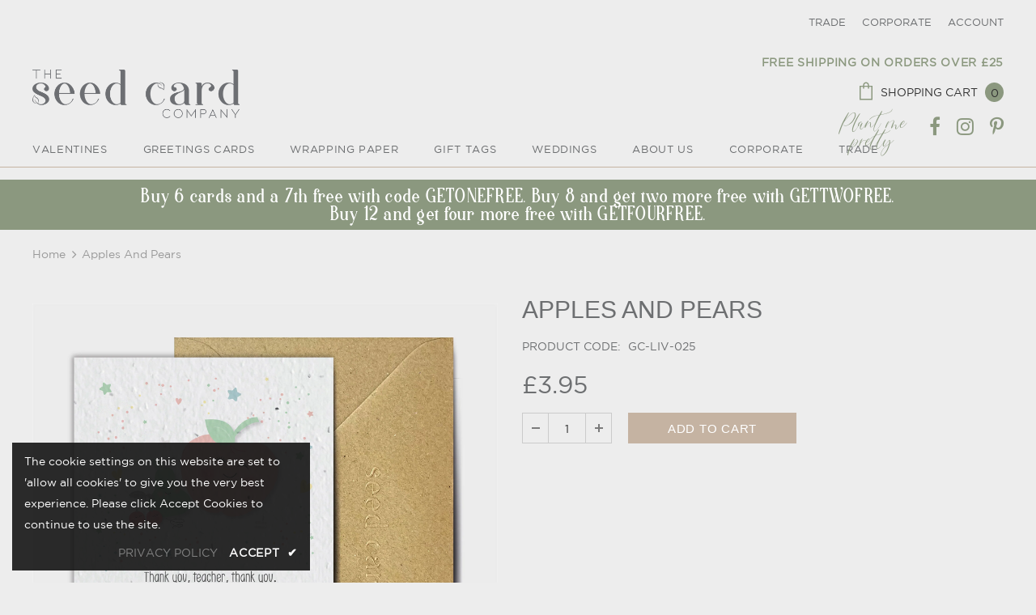

--- FILE ---
content_type: text/javascript
request_url: https://cdn.shopify.com/proxy/3f2d7d938ab24c6ba32f8f3f61e0633c0d0ba6329af415e6574c47e06cf7415f/tabs.tkdigital.dev/scripts/ne_smart_tabs_330beb8b57af65bcf833fcebe835d6ff.js?shop=seed-card-company.myshopify.com&sp-cache-control=cHVibGljLCBtYXgtYWdlPTkwMA
body_size: 13843
content:
function SmartTabs(id,appUrl,shopName){let url=window.location.protocol+'//'+window.location.host+window.location.pathname;let urlJson=new URL(window.location.href);urlJson.pathname+='.json';let urlHost=window.location.protocol+'//'+window.location.host;this.load=async function(data){if(window._NMST_INJECT_FLAG)return;window._NMST_INJECT_FLAG=!0;let settings=data.settings;let colors=data.colors;let layout=data.layout;let glyphs=data.glyphs;let staticTabs=data.static_tabs;let chargesAccepted=data.charges_accepted;let showAddblock=data.show_addblock;let markupAddblock=data.markup_addblock;let is_product_in_collection=data.is_product_in_collection;if(settings.shop_id===33741){getNonAsync('https://tabs.tkdigital.dev/app/tabs/'+settings.shop_id+'/settings',function(data){settings=data.settings;colors=data.colors;layout=data.layout;glyphs=data.glyphs;staticTabs=data.static_tabs;chargesAccepted=data.charges_accepted;showAddblock=data.show_addblock;markupAddblock=data.markup_addblock})}
if((url.indexOf('product')===-1&&id!==24695)||id===14378||(url==='https://hygieparis.com/'&&id===11706))return;window.tabsId=id;window.forceAccordion=id;let inPreview=window.location.href.indexOf('smart-tabs-preview')!==-1;if(!inPreview)if(!settings.enabled)return;let appBlockType=document.getElementById('nmst-slot')?.dataset.nmstSlot;var descriptionBlock=document.querySelector('div[itemprop=description]:not([smart-tabs-app-block-description])');if(descriptionBlock===null||descriptionBlock===undefined)descriptionBlock=document.getElementsByClassName("product-single__description")[0];if(descriptionBlock===null||descriptionBlock===undefined)descriptionBlock=document.getElementsByClassName("product-description-wrapper")[0];if(descriptionBlock===null||descriptionBlock===undefined)descriptionBlock=document.getElementsByClassName("product__description")[0];if(descriptionBlock===null||descriptionBlock===undefined)descriptionBlock=document.getElementsByClassName("description")[0];if(descriptionBlock===null||descriptionBlock===undefined)descriptionBlock=document.getElementsByClassName("product-description")[0];if(descriptionBlock===null||descriptionBlock===undefined)descriptionBlock=document.getElementsByClassName("prodescript")[0];if(descriptionBlock===null||descriptionBlock===undefined)descriptionBlock=document.getElementsByClassName("desc_div_contain")[0];if(descriptionBlock===null||descriptionBlock===undefined)descriptionBlock=document.getElementById("smart-tabs-description");if(descriptionBlock===null||descriptionBlock===undefined)descriptionBlock=document.getElementsByClassName("smart-tabs-description")[0];if(descriptionBlock===null||descriptionBlock===undefined)descriptionBlock=document.getElementsByClassName("product__info__detailed")[0];if(descriptionBlock===null||descriptionBlock===undefined)descriptionBlock=document.getElementsByClassName("ProductMeta__Description")[0];if(descriptionBlock===null||descriptionBlock===undefined)descriptionBlock=document.getElementsByClassName("product-description-wrapper")[0];if(descriptionBlock===null||descriptionBlock===undefined)descriptionBlock=document.getElementsByClassName("product-item-caption-desc")[0];if(descriptionBlock===null||descriptionBlock===undefined)descriptionBlock=document.getElementsByClassName("product__description")[0];if(descriptionBlock===null||descriptionBlock===undefined)descriptionBlock=document.querySelector('div[data-block-id="description"]');if(descriptionBlock===null||descriptionBlock===undefined&&settings.shop_id===66035)descriptionBlock=document.querySelector('.product-block--price ~ .product-block:last-child > .rte');if(appBlockType=='app'&&settings.is_default_tab){descriptionBlock&&descriptionBlock.style.setProperty('display','none','important');descriptionBlock=document.querySelector('[smart-tabs-app-block-description]')}else if(appBlockType=='app'){descriptionBlock=document.querySelector('[smart-tabs-app-block-description]');descriptionBlock&&descriptionBlock.style.removeProperty('display')}
if(descriptionBlock===null||descriptionBlock===undefined){console.log(id);console.log('Failed to find product description for SmartTabs app.');return}
let originalDescription=descriptionBlock;let tags=originalDescription.querySelectorAll(settings.header_tab_tag);let tabs=[];let excludedTabs=[];if(tags.length===0){if(!settings.is_default_tab)tabs.push({'label':null,'content':originalDescription.innerHTML.trim()});else tabs.push({'label':settings.default_tab_title===''?'Description':settings.default_tab_title,'content':originalDescription.innerHTML.trim()})}else{Array.from(originalDescription.childNodes).forEach(function(node){if(node.nodeType===3&&node.nodeValue.trim()!==""){let paragraph=document.createElement("p");paragraph.appendChild(node.cloneNode());node.parentNode.insertBefore(paragraph,node.nextSibling)}})}
let tagsCount=0;for(let i=0;i<tags.length;i++){let tag=tags[i];let nextTag=tags[i+1];let content='';if(settings.is_default_tab&&tagsCount===0){let prevElements=[];let prevElement=tag.previousElementSibling;while(prevElement){prevElements.push(prevElement);prevElement=prevElement.previousElementSibling}
prevElements.reverse().forEach(function(element){content+=element.outerHTML});if(content===''){if(nextTag!==undefined){let tempContent='';let currentNode=tag.nextElementSibling;while(currentNode&&currentNode.tagName.toLowerCase()!==nextTag.tagName.toLowerCase()){tempContent+=currentNode.outerHTML;currentNode=currentNode.nextElementSibling}
tabs.push({'label':tag.innerHTML.trim(),'content':tempContent.trim()})}else{let tempContent='';let currentNode=tag.nextElementSibling;while(currentNode){tempContent+=currentNode.outerHTML;currentNode=currentNode.nextElementSibling}
tabs.push({'label':tag.innerHTML.trim(),'content':tempContent.trim()})}
tagsCount++;continue}
tabs.push({'label':settings.default_tab_title===''?'Description':settings.default_tab_title,'content':content.trim()})}else if(tagsCount===0){let prevElements=[];let prevElement=tag.previousElementSibling;while(prevElement){prevElements.push(prevElement);prevElement=prevElement.previousElementSibling}
prevElements.reverse().forEach(function(element){content+=element.outerHTML});tabs.push({'label':null,'content':content.trim()})}
tagsCount++;if(nextTag!==undefined){content='';let currentNode=tag.nextElementSibling;while(currentNode&&currentNode.tagName.toLowerCase()!==nextTag.tagName.toLowerCase()){content+=currentNode.outerHTML;currentNode=currentNode.nextElementSibling}}else{content='';let currentNode=tag.nextElementSibling;while(currentNode){content+=currentNode.outerHTML;currentNode=currentNode.nextElementSibling}}
if(tagsCount===0)tabs.push({'label':tag.innerHTML.trim(),'content':content.trim()});else tabs.push({'label':tag.innerHTML.trim(),'content':content.trim()})}
if(settings.content_below_tabs_type!=='off'){for(let i=0;i<tabs.length;i++){let tab=tabs[i];let separatorHTag='<'+settings.content_below_tabs_heading.toLowerCase()+'>';let separatorIndex=tab.content.indexOf(separatorHTag);if(separatorIndex===-1)continue;excludedTabs.push(tab.content.substring(tab.content.indexOf(separatorHTag)));tabs[i].content=tab.content.substring(0,tab.content.indexOf(separatorHTag))}}
let product=null;for(let i=0;i<staticTabs.length;i++){let tab=staticTabs[i];if(!tab.active)continue;if(tab.excluded_products.length>0){if(!product)product=getJSON(urlJson.toString()).product;if(!product)product=window.ShopifyAnalytics.meta.product;if(!product||tab.excluded_products.includes(product.id)||tab.excluded_products.includes(product.id.toString()))continue}
if(!tab.filters_active){tabs.push({'label':tab.title,'content':tab.type!=='Custom'?null:!tab.static_content?'':tab.static_content.trim(),'type':tab.type,});continue}
if(!product)product=getJSON(urlJson.toString()).product;if(!product)product=window.ShopifyAnalytics.meta.product;if(!product){tabs.push({'label':tab.title,'content':tab.type!=='Custom'?null:!tab.static_content?'':tab.static_content.trim(),'type':tab.type,});continue}
let tagExists=!1
let productExists=tab.included_products.includes(product.id)||tab.included_products.includes(product.id.toString());let collectionExists=!1;let typeExists=tab.included_types.includes(product.product_type.toLowerCase());let vendorExists=tab.included_vendors.includes(product.vendor.toLowerCase());async function fetchCollections(productHandle,collectionsHandle){try{const response=await fetch(`${urlHost}/apps/smarttabs/is_product_in_collection?product=${productHandle}&collections=${collectionsHandle}`);const text=await response.text();const parsedText=JSON.parse(text);collectionExists=parsedText.in_collection}catch(error){console.error('Error:',error)}}
function hasIntersection(array1,array2){if(!Array.isArray(array1))return!1;for(const element of array2){if(array1.includes(element.toLowerCase())){return!0}}
return!1}
if(tab.included_tags.length>0){tagExists=hasIntersection(tab.included_tags,product.tags.split(", "))}
if(tab.included_collections.length>0){if(window.hasOwnProperty("SMART_TABS_PRODUCT_COLLECTIONS")){collectionExists=hasIntersection(tab.included_collections,window.SMART_TABS_PRODUCT_COLLECTIONS)}else{let collectionsHandle=tab.included_collections.join(",");await fetchCollections(product.handle,collectionsHandle)}}
if(!productExists&&!collectionExists&&!typeExists&&!vendorExists&&!tagExists)continue;tabs.push({'label':tab.title,'content':tab.type!=='Custom'?null:!tab.static_content?'':tab.static_content.trim(),'type':tab.type,})}
descriptionBlock.style.display='none';buzzTabs().loadCss(colors,layout,settings);buzzTabs().build(tabs,excludedTabs,descriptionBlock,showAddblock,markupAddblock,id,shopName,settings,glyphs);buzzTabs().generate();buzzTabs().handleEvents(settings);let maxWidth=document.querySelector('.smart-tabs-wrapper').offsetWidth-10;let tabNavWidth=document.querySelector('.smart-tabs-navigation-links').offsetWidth;let tabNavHeight=document.querySelector('.smart-tabs-navigation-links').offsetHeight;let tabNavFirstHeight=document.querySelector('.smart-tabs-navigation-li:first-child')?.offsetHeight||0;let allCurrentTabs=document.querySelectorAll('.smart-tabs-navigation-li');let allCurrentTabsWidth=Array.from(allCurrentTabs).reduce((sum,el)=>{return sum+el.offsetWidth},0);let currentWidth=document.documentElement.clientWidth;if(id===55996){maxWidth=document.querySelector('.smart-tabs-wrapper').offsetWidth+1}
let forceAccordion=!1;if(settings.switch_to_accordion==='auto_switch'){forceAccordion=allCurrentTabsWidth>=maxWidth}else{if(currentWidth<=settings.mobile_brackpoint){forceAccordion=!0}}
if(id===50305){forceAccordion=tabNavWidth>=maxWidth||tabNavHeight-10>tabNavFirstHeight}
if(settings.layout_style!=='auto'){allCurrentTabs=document.querySelectorAll('.smart-tabs-navigation-li');allCurrentTabsWidth=Array.from(allCurrentTabs).reduce((sum,el)=>{return sum+el.offsetWidth},0);window.forceAccordion=settings.layout_style==='always_accordion';buzzTabs().switchTabsAccordion(settings);return}
window.forceAccordion=forceAccordion;buzzTabs().switchTabsAccordion(settings);window.addEventListener("resize",function(){currentWidth=document.documentElement.clientWidth;maxWidth=document.querySelector('.smart-tabs-wrapper').offsetWidth-10;if(id===55996){maxWidth=document.querySelector('.smart-tabs-wrapper').offsetWidth+1}
if(settings.switch_to_accordion==='auto_switch'){forceAccordion=allCurrentTabsWidth>=maxWidth}else{if(currentWidth<=settings.mobile_brackpoint){forceAccordion=!0}else{forceAccordion=!1}}
if(id===50305){forceAccordion=tabNavWidth>=maxWidth||tabNavHeight-10>tabNavFirstHeight}
if(!window.forceAccordion&&!forceAccordion)return;if(window.forceAccordion&&forceAccordion)return;window.forceAccordion=forceAccordion;buzzTabs().switchTabsAccordion(settings)});function getCookie(name){name=name+"=";let decodedCookie=decodeURIComponent(document.cookie);let ca=decodedCookie.split(';');for(let i=0;i<ca.length;i++){let c=ca[i];while(c.charAt(0)==' '){c=c.substring(1)}
if(c.indexOf(name)==0){return c.substring(name.length,c.length)}}
return""}};function getNonAsync(url,callback){let xhr=new XMLHttpRequest();xhr.open('GET',url,!1);xhr.onload=function(){if(xhr.status===200){callback(xhr.responseText)}};xhr.send()}
function getJSON(url){let xhr;if(window.tabsId===66815){const tmpIframe=document.createElement('iframe');tmpIframe.style.setProperty('display','none');document.body.appendChild(tmpIframe);const restoredXhr=tmpIframe.contentWindow.XMLHttpRequest;xhr=new restoredXhr()}else{xhr=new XMLHttpRequest()}
xhr.open('GET',url,!1);xhr.setRequestHeader('Content-Type','application/json');xhr.send();if(xhr.status===200){return JSON.parse(xhr.responseText)}else{throw new Error('Request failed with status '+xhr.status)}}}
if(!window.hasOwnProperty('buzzTabs')){let buzzTabs=function(){let build=function(tabs,excludedTabs,descriptionBlock,showAddblock,markupAddblock,id,shopName,settings,glyphs){let wrapperDiv=document.createElement('div');wrapperDiv.classList.add('smart-tabs-wrapper');wrapperDiv.classList.add('Rte');wrapperDiv.classList.add(document.getElementById('nmst-slot')?.dataset.nmstSlot);wrapperDiv.setAttribute('style','margin: 15px 0');let navigationWrapper=document.createElement('div');navigationWrapper.classList.add('smart-tabs-navigation-wrapper');let contentWrapper=document.createElement('div');contentWrapper.classList.add('smart-tabs-content-wrapper');let navigationLinks=document.createElement('div');navigationLinks.classList.add('smart-tabs-navigation-links');navigationLinks.setAttribute('role','tablist');navigationLinks.setAttribute('aria-label','Smart Tabs');if(settings.allow_multiple_open_accordion&&settings.layout_style!=='always_tabs'){navigationLinks.setAttribute('aria-multiselectable','true')}else{navigationLinks.setAttribute('aria-multiselectable','false')}
let nextTabActive=settings.open_first_accordion;for(let i=0;i<tabs.length;i++){let tab=tabs[i];if(i===0&&!tab.label){let untabbedContent=document.createElement('div');untabbedContent.classList.add('smart-tabs-untabbed-content');untabbedContent.innerHTML=tab.content;wrapperDiv.appendChild(untabbedContent);continue}
let navigationLi=document.createElement('div');if(nextTabActive)navigationLi.classList.add('smart-tabs-navigation-li-active');navigationLi.classList.add('smart-tabs-navigation-li');navigationLi.setAttribute('id','link-id'+i);navigationLi.setAttribute('role','tab');navigationLi.setAttribute('aria-controls','smart-tabs-content-'+i);navigationLi.setAttribute('data-tab-link-id',i);navigationLi.setAttribute('tabindex',-1);navigationLi.setAttribute('aria-selected','false');navigationLi.innerHTML=tab.label;let plusSymbol=document.createElement('span');plusSymbol.style.display='none';plusSymbol.classList.add('smart-tabs-accordion-symbol','smart-tabs-accordion-plus');if(glyphs.hasOwnProperty("sprite")&&glyphs.sprite!==""){document.body.insertAdjacentHTML("afterbegin",atob(glyphs.sprite))}
if(glyphs.close!==""){if(glyphs.close.startsWith("data")){plusSymbol.innerHTML=`<img src="${glyphs.close}" alt="close icon" width="20" height="20">`}else{plusSymbol.innerHTML=`<svg width="20" height="20"><use xlink:href="#${glyphs.close}" width="20" height="20"></use></svg>`}}
navigationLi.append(plusSymbol);let minusSymbol=document.createElement('span');minusSymbol.style.display='none';minusSymbol.classList.add('smart-tabs-accordion-symbol','smart-tabs-accordion-minus');if(glyphs.open!==""){if(glyphs.open.startsWith("data")){minusSymbol.innerHTML=`<img src="${glyphs.open}" alt="open icon" width="20" height="20">`}else{minusSymbol.innerHTML=`<svg width="20" height="20"><use xlink:href="#${glyphs.open}" width="20" height="20"></use></svg>`}}
navigationLi.append(minusSymbol);navigationLinks.append(navigationLi);let contentBlock=document.createElement('div');if(nextTabActive){contentBlock.classList.add('smart-tabs-content-block-active');nextTabActive=!1}
contentBlock.classList.add('smart-tabs-content-block');contentBlock.setAttribute('id','smart-tabs-content-'+i);contentBlock.setAttribute('role','tabpanel');contentBlock.setAttribute('aria-labelledby','link-id'+i);contentBlock.setAttribute('tabindex',0);contentBlock.innerHTML=tab.content;if(tab.type!==undefined){if(tab.type==='Custom')contentBlock.innerHTML=tab.content;else if(tab.type==='Judge.me reviews')contentBlock.innerHTML='<div class="static-tab-content" id="smart-tabs-judge-me-reviews"></div>';else if(tab.type==='Shopify reviews')contentBlock.innerHTML='<div class="static-tab-content" id="smart-tabs-shopify-reviews"></div>';else if(tab.type==='YotPo reviews')contentBlock.innerHTML='<div class="static-tab-content" id="smart-tabs-yotpo-reviews"></div>';else if(tab.type==='Loox')contentBlock.innerHTML='<div class="static-tab-content" id="smart-tabs-loox-reviews"></div>';else if(tab.type==='Stamped')contentBlock.innerHTML='<div class="static-tab-content" id="smart-tabs-stamped-reviews"></div>';else if(tab.type==='Ali')contentBlock.innerHTML='<div class="static-tab-content" id="smart-tabs-ali-reviews"></div>';else if(tab.type==='Fera')contentBlock.innerHTML='<div class="static-tab-content" id="smart-tabs-fera-reviews"></div>'}
contentWrapper.append(contentBlock)}
let excludedHTML='';for(let i=0;i<excludedTabs.length;i++){let tab=excludedTabs[i];excludedHTML+=tab}
navigationWrapper.append(navigationLinks);wrapperDiv.append(navigationWrapper);wrapperDiv.append(contentWrapper);if(showAddblock){let branding=document.createElement("div");branding.classList.add("smart-tabs-branding");branding.insertAdjacentHTML("beforeend",markupAddblock);wrapperDiv.append(branding)}
if(excludedHTML!==''){let excludedContent=document.createElement('div');excludedContent.classList.add('smart-tabs-excluded-content');excludedContent.innerHTML=excludedHTML;wrapperDiv.append(excludedContent)}
if(settings.has_static_content){let staticContent=document.createElement('div');staticContent.classList.add('smart-tabs-static-content');staticContent.style.padding='15px 0';staticContent.innerHTML=settings.static_content;wrapperDiv.appendChild(staticContent)}
descriptionBlock.parentNode.insertBefore(wrapperDiv,descriptionBlock.nextSibling)};let loadCss=function(colors,layout,settings){let customCss='';customCss+='.smart-tabs-navigation-li.smart-tabs-navigation-accordion{margin: '+layout.tab_margin_top+'px 0 '+layout.tab_margin_bottom+'px 0 !important;}';if(layout.content_border_width<=1&&layout.border_width<=1)
customCss+='.smart-tabs-content-wrapper{margin-top: -1px;}';customCss+='.smart-tabs-navigation-li{display: inline-block;cursor:pointer;padding: 13px 15px;position:relative;}';customCss+='.smart-tabs-navigation-li.smart-tabs-navigation-accordion{display: block;cursor:pointer;padding: 13px 15px;position:relative;margin: 0;display: flex;align-items: center;    justify-content: space-between;}';if(settings.glyphs_align==="left"){customCss+='.smart-tabs-navigation-li.smart-tabs-navigation-accordion{flex-direction: row-reverse;}'}else if(settings.glyphs_align==="right"){customCss+='.smart-tabs-navigation-li.smart-tabs-navigation-accordion{flex-direction: row;}'}
customCss+='.smart-tabs-navigation-li{background-color: '+colors.inactive_background_color+';color: '+colors.inactive_text_color+'!important;}';customCss+='.smart-tabs-navigation-li { '+'border-top-width: '+(layout.inactive_tab_top?layout.border_width+'px':'0')+'; '+'border-right-width: '+(layout.inactive_tab_right?layout.border_width+'px':'0')+'; '+'border-bottom-width: '+(layout.inactive_tab_bottom?layout.border_width+'px':'0')+'; '+'border-left-width: '+(layout.inactive_tab_left?layout.border_width+'px':'0')+'; '+'border-color: '+colors.border_color+'; '+'border-style: solid; '+'}';customCss+='.smart-tabs-navigation-li.smart-tabs-navigation-accordion { '+'border-top-width: '+(layout.inactive_tab_top_acord?layout.border_width+'px':'0')+'; '+'border-right-width: '+(layout.inactive_tab_right_acord?layout.border_width+'px':'0')+'; '+'border-bottom-width: '+(layout.inactive_tab_bottom_acord?layout.border_width+'px':'0')+'; '+'border-left-width: '+(layout.inactive_tab_left_acord?layout.border_width+'px':'0')+'; '+'border-color: '+colors.border_color+'; '+'border-style: solid; '+'}';customCss+='.smart-tabs-navigation-li{font-size: '+layout.font_size+';line-height: '+(layout.heading_height==='auto'?'10px':layout.heading_height)+'; border-radius: '+layout.border_radius+'px;}';customCss+='.smart-tabs-navigation-li{margin: '+layout.tab_margin_top+'px '+layout.tab_margin_right+'px '+layout.tab_margin_bottom+'px '+layout.tab_margin_left+'px;}';if(layout.title_font_style==='italic')customCss+='.smart-tabs-navigation-li{font-style: italic;}';if(layout.title_font_style==='bold')customCss+='.smart-tabs-navigation-li{font-weight: bold;}';customCss+='.smart-tabs-navigation-li:not(.smart-tabs-navigation-li-active):hover {background-color: '+layout.tab_hover_color+';}';customCss+='.smart-tabs-navigation-li-active{background-color: '+colors.title_background_color+';color: '+colors.title_text_color+'!important;}';customCss+='.smart-tabs-navigation-li-active { '+'border-top-width: '+(layout.active_tab_top?layout.border_width+'px':'0')+'; '+'border-right-width: '+(layout.active_tab_right?layout.border_width+'px':'0')+'; '+'border-bottom-width: '+layout.border_width+'px; '+'border-left-width: '+(layout.active_tab_left?layout.border_width+'px':'0')+'; '+'border-top-color: '+colors.active_border_color+'; '+'border-left-color: '+colors.active_border_color+'; '+'border-right-color: '+colors.active_border_color+'; '+'border-bottom-color: '+(layout.active_tab_bottom?colors.active_border_color:colors.content_background_color)+'; '+'border-style: solid; '+'}';customCss+='.smart-tabs-navigation-li-active.smart-tabs-navigation-accordion { '+'border-top-width: '+(layout.active_tab_top_acord?layout.border_width+'px':'0')+'; '+'border-right-width: '+(layout.active_tab_right_acord?layout.border_width+'px':'0')+'; '+'border-bottom-width: '+(layout.active_tab_bottom_acord?layout.border_width+'px':'0')+'; '+'border-left-width: '+(layout.active_tab_left_acord?layout.border_width+'px':'0')+'; '+'border-color: '+colors.active_border_color+';}';if(!(layout.border_width>1||layout.border_radius>1||layout.content_border_width!=1||layout.content_border_radius>1||layout.tab_margin_bottom>0)){customCss+='.smart-tabs-navigation-li-active{margin: '+layout.tab_margin_top+'px '+layout.tab_margin_right+'px '+layout.tab_margin_bottom+'px '+layout.tab_margin_left+'px !important;}'}else{customCss+='.smart-tabs-navigation-li-active{margin: '+layout.tab_margin_top+'px '+layout.tab_margin_right+'px -1px '+layout.tab_margin_left+'px !important;}'}
customCss+='.smart-tabs-content-block {background-color: '+colors.content_background_color+'; color: '+colors.content_text_color+'; padding: '+(layout.content_padding?layout.content_padding+'px':'15px 0 15px')+'; border-radius: '+layout.content_border_radius+'px;}';customCss+='.smart-tabs-content-block p {background-color: '+colors.content_background_color+'; color: '+colors.content_text_color+' !important; word-wrap: break-word;}';customCss+='.smart-tabs-content-block > :first-child {margin-block-start: 0;} .smart-tabs-content-block > :last-child {margin-block-end: 0;}';customCss+='.smart-tabs-static-content * {word-wrap: break-word;}';customCss+='.smart-tabs-content-block { '+'border-top-width: '+(layout.content_top?layout.content_border_width+'px':'0')+'; '+'border-right-width: '+(layout.content_right?layout.content_border_width+'px':'0')+'; '+'border-bottom-width: '+(layout.content_bottom?layout.content_border_width+'px':'0')+'; '+'border-left-width: '+(layout.content_left?layout.content_border_width+'px':'0')+'; '+'border-color: '+colors.content_border_color+'; '+'border-style: solid; '+'}';customCss+='.smart-tabs-content-block.smart-tabs-content-block-clone { '+'border-top-width: '+(layout.content_top_acord?layout.content_border_width+'px':'0')+'; '+'border-right-width: '+(layout.content_right_acord?layout.content_border_width+'px':'0')+'; '+'border-bottom-width: '+(layout.content_bottom_acord?layout.content_border_width+'px':'0')+'; '+'border-left-width: '+(layout.content_left_acord?layout.content_border_width+'px':'0')+'; '+'border-color: '+colors.content_border_color+'; '+'border-style: solid; '+'}';if(!layout.content_bottom_acord){customCss+='.smart-tabs-navigation-links:has(> .smart-tabs-content-block.smart-tabs-content-block-clone:last-child) .smart-tabs-content-block.smart-tabs-content-block-clone:last-child { '+'border-bottom: '+layout.content_border_width+'px solid '+colors.content_border_color+';}'}
customCss+='.smart-tabs-content-block-clone {display: block !important;}';customCss+='.smart-tabs-content-block img {max-width: 100%; height: auto;}';if(layout.border_radius==0&&layout.tab_margin_bottom==0){customCss+='.smart-tabs-content-block-clone:has(+ .smart-tabs-navigation-li.smart-tabs-navigation-accordion) {border-bottom: none;}';customCss+='.smart-tabs-navigation-li.smart-tabs-navigation-accordion.smart-tabs-navigation-li-active {border-bottom-width: '+(layout.active_tab_bottom?layout.content_border_width+'px':'0')+';}';customCss+='.smart-tabs-navigation-li.smart-tabs-navigation-accordion + .smart-tabs-navigation-li.smart-tabs-navigation-accordion {border-top: none;}'}
if(settings.custom_css_active)customCss+=settings.custom_css;if(settings.content_below_tabs_type==='on')
customCss+='.smart-tabs-excluded-content '+settings.content_below_tabs_heading.toLowerCase()+' {display:none;}';const styleElement=document.createElement("style");styleElement.setAttribute("type","text/css");const cssText=`
      .smart-tabs-wrapper { clear: both; }
      .smart-tabs-navigation-li { font-weight: 400; }
      .smart-tabs-navigation-li-active { font-weight: 400; }
      .smart-tabs-navigation-wrapper { text-align: left; }
      .smart-tabs-navigation-links { display: block; }
      .smart-tabs-content-block-active { display: block !important; }
      .smart-tabs-content-block { display: none; }
      .smart-tabs-untabbed-content, .smart-tabs-excluded-content { padding: 15px 0; }
      #ruler { visibility: hidden; white-space: nowrap; }
      .smart-tabs-branding { text-align: right; font-size: 11px; margin-top: 5px; display: block !important; }
      .smart-tabs-branding a { border-bottom: 0 !important; text-decoration: none !important; }
      ${customCss}
    `;styleElement.appendChild(document.createTextNode(cssText));document.head.appendChild(styleElement)};let generate=function(){let shopifySource=document.getElementById("shopify-product-reviews");let shopifyTarget=document.getElementById("smart-tabs-shopify-reviews");if(shopifySource&&shopifyTarget)shopifyTarget.appendChild(shopifySource);let judgeMeSource=document.getElementById("judgeme_product_reviews");let judgeMeTarget=document.getElementById("smart-tabs-judge-me-reviews");if(judgeMeSource&&judgeMeTarget)judgeMeTarget.appendChild(judgeMeSource);let yotPoTarget=document.getElementById("smart-tabs-yotpo-reviews");let yotPoSource=document.querySelector(".yotpo-main-widget");if(yotPoSource){if(yotPoTarget)yotPoTarget.appendChild(yotPoSource);}else{function handleYotPoElements(){yotPoSource=document.querySelector(".yotpo-widget-instance[data-yotpo-description][data-v-app]");if(yotPoSource){observer.disconnect();if(yotPoTarget)yotPoTarget.appendChild(yotPoSource);}}
const observer=new MutationObserver(handleYotPoElements);observer.observe(document.body,{childList:!0,subtree:!0});handleYotPoElements()}
let looxSource=document.getElementById("looxReviews");let looxTarget=document.getElementById("smart-tabs-loox-reviews");if(looxSource&&looxTarget)looxTarget.appendChild(looxSource);let stampedSource=document.getElementById("stamped-main-widget");let stampedTarget=document.getElementById("smart-tabs-stamped-reviews");if(stampedSource&&stampedTarget)stampedTarget.appendChild(stampedSource);let aliSource=document.getElementById("shopify-ali-review");let aliTarget=document.getElementById("smart-tabs-ali-reviews");if(aliSource&&aliTarget)aliTarget.appendChild(aliSource);let productId='';if(Shopify.designMode){try{const tag=document.querySelector("#OnlineStoreEditorData");const data=JSON.parse(tag.textContent);if(data.template&&data.template.basename==="product"){productId=data.template.resource.gid.split("gid://shopify/Product/").pop()}}catch(error){console.log(error)}}else{productId=window.ShopifyAnalytics.meta.product.id}
let feraTarget=document.getElementById("smart-tabs-fera-reviews");if(feraTarget)feraTarget.innerHTML=`<div data-fera-container="product_reviews" data-product-id=${productId}></div>`;let kiwiSource=document.getElementById("KiwiSizingChart");let kiwiTarget=document.getElementById("kiwi-sizing-guide");if(kiwiSource&&kiwiTarget)kiwiTarget.appendChild(kiwiSource);};const waitForElement=(selector)=>{return new Promise(resolve=>{if(document.querySelector(selector)){return resolve(document.querySelector(selector))}
const observer=new MutationObserver(mutations=>{if(document.querySelector(selector)){resolve(document.querySelector(selector));observer.disconnect()}});observer.observe(document.body,{childList:!0,subtree:!0})})}
let handleEvents=function(settings){let currentTabs=document.querySelectorAll(".smart-tabs-navigation-li");currentTabs.forEach(function(currentTab){currentTab.addEventListener("click",function(){let clickedLink=this;let linkId=clickedLink.dataset.tabLinkId;let tabsContent=document.querySelector('.smart-tabs-content-wrapper');let activeLi=document.querySelectorAll('.smart-tabs-navigation-li.smart-tabs-navigation-li-active');if(!window.forceAccordion||!settings.allow_multiple_open_accordion){activeLi.forEach(function(link){link.setAttribute('tabindex',-1);link.setAttribute('aria-selected','false')})}
if(activeLi.length>0&&!settings.allow_multiple_open_accordion){let activeLinkId=activeLi[0].dataset.tabLinkId;let contentToAppend=document.querySelector('#smart-tabs-content-'+activeLinkId);contentToAppend.classList.remove('smart-tabs-content-block-clone');contentToAppend.setAttribute('aria-hidden',!0);tabsContent.appendChild(contentToAppend)}
if(!window.forceAccordion){let allTabs=document.querySelectorAll('.smart-tabs-navigation-li');allTabs.forEach(function(tab){tab.classList.remove('smart-tabs-navigation-li-active')});clickedLink.classList.add('smart-tabs-navigation-li-active');clickedLink.setAttribute('tabindex','0');clickedLink.setAttribute('aria-selected','true');let contentBlocksCloneToRemove=document.querySelectorAll('.smart-tabs-content-block-clone');contentBlocksCloneToRemove.forEach(function(element){element.remove()});let contentBlocksToRemove=document.querySelectorAll('.smart-tabs-content-block');contentBlocksToRemove.forEach(function(element){element.classList.remove('smart-tabs-content-block-active');element.setAttribute('aria-hidden','true')});let contentElement=document.querySelector('#smart-tabs-content-'+linkId);contentElement.classList.add('smart-tabs-content-block-active');contentElement.setAttribute('aria-hidden','false');return}
if(clickedLink.classList.contains('smart-tabs-navigation-li-active')){clickedLink.classList.remove('smart-tabs-navigation-li-active');clickedLink.setAttribute('tabindex','-1');clickedLink.setAttribute('aria-selected','false');clickedLink.setAttribute('aria-expanded','false');let plusIcon=clickedLink.querySelector('.smart-tabs-accordion-plus');let minusIcon=clickedLink.querySelector('.smart-tabs-accordion-minus');plusIcon.style.display='inline';minusIcon.style.display='none';if(!settings.allow_multiple_open_accordion){let elementsToRemove=document.querySelectorAll('.smart-tabs-content-block-clone');elementsToRemove.forEach(function(element){element.remove()})}else{let nextCloneElement=clickedLink.nextElementSibling;if(nextCloneElement&&nextCloneElement.classList.contains('smart-tabs-content-block-clone')){nextCloneElement.classList.remove('smart-tabs-content-block-clone');nextCloneElement.setAttribute('aria-hidden','true');tabsContent.appendChild(nextCloneElement)}}}else{clickedLink.classList.add('smart-tabs-navigation-li-active');clickedLink.setAttribute('tabindex','0');clickedLink.setAttribute('aria-selected','true');clickedLink.setAttribute('aria-expanded','true');if(!settings.allow_multiple_open_accordion){document.querySelectorAll('.smart-tabs-accordion-minus').forEach(function(element){element.style.display='none'});document.querySelectorAll('.smart-tabs-navigation-li').forEach(function(element){element.classList.remove('smart-tabs-navigation-li-active')});document.querySelectorAll('.smart-tabs-content-block-clone').forEach(function(element){element.remove()});document.querySelectorAll('.smart-tabs-content-block').forEach(function(element){element.classList.remove('smart-tabs-content-block-active')});document.querySelectorAll('.smart-tabs-accordion-plus').forEach(function(element){element.style.display='inline'});clickedLink.classList.add('smart-tabs-navigation-li-active');clickedLink.setAttribute('tabindex','0');clickedLink.setAttribute('aria-selected','true');document.querySelectorAll('.smart-tabs-navigation-li.smart-tabs-navigation-accordion').forEach(function(element){element.setAttribute('aria-expanded','false')});clickedLink.setAttribute('aria-expanded','true')}
let contentElement=document.getElementById('smart-tabs-content-'+linkId);contentElement.classList.add('smart-tabs-content-block-clone');contentElement.setAttribute('aria-hidden','false');clickedLink.after(contentElement);clickedLink.querySelector('.smart-tabs-accordion-minus').style.display='inline';clickedLink.querySelector('.smart-tabs-accordion-plus').style.display='none'}})})}
let switchTabsAccordion=function(settings){let tabsContent=document.querySelector('.smart-tabs-content-wrapper');let navigationLinks=document.querySelectorAll('.smart-tabs-navigation-li');let activeLink=document.querySelector('.smart-tabs-navigation-li-active');navigationLinks.forEach(function(link){link.classList.remove('smart-tabs-navigation-li-active')});if(!activeLink){activeLink=navigationLinks[0];activeLink?.setAttribute('tabindex','0');activeLink?.setAttribute('aria-selected','true')}
if(window.forceAccordion){document.querySelectorAll('.smart-tabs-navigation-li.smart-tabs-navigation-accordion').forEach(function(element){element.setAttribute('aria-expanded','false')});document.querySelectorAll('.smart-tabs-navigation-li.smart-tabs-navigation-accordion.smart-tabs-navigation-li-active').forEach(function(element){element.setAttribute('aria-expanded','true')})}
if(window.forceAccordion&&settings.allow_multiple_open_accordion){document.querySelectorAll('.smart-tabs-navigation-links').forEach(function(link){link.setAttribute('aria-multiselectable','true')})}else{document.querySelectorAll('.smart-tabs-navigation-links').forEach(function(link){link.setAttribute('aria-multiselectable','false')})}
if(!window.forceAccordion&&settings.allow_multiple_open_accordion){document.querySelectorAll('.smart-tabs-navigation-li').forEach(function(element){element.setAttribute('aria-selected','false')});document.querySelectorAll('.smart-tabs-navigation-li.smart-tabs-navigation-li-active').forEach(function(element){element.setAttribute('aria-selected','false')})}
if(window.forceAccordion&&!settings.open_first_accordion){document.querySelector('.smart-tabs-navigation-links').style.display='block';navigationLinks.forEach(function(link){link.classList.add('smart-tabs-navigation-accordion');link.setAttribute('tabindex','-1');link.setAttribute('aria-selected','false');link.setAttribute('aria-expanded','false')});document.querySelectorAll('.smart-tabs-content-block-clone').forEach(function(element){element.remove()});navigationLinks.forEach(function(link){link.querySelector('.smart-tabs-accordion-plus').style.display='inline';link.querySelector('.smart-tabs-accordion-minus').style.display='none'});document.querySelectorAll('.smart-tabs-content-block').forEach(function(block){block.classList.remove('smart-tabs-content-block-active');block.setAttribute('aria-hidden','true')});return}
if(!activeLink)return;activeLink.classList.add('smart-tabs-navigation-li-active');activeLink.setAttribute('tabindex','0');activeLink.setAttribute('aria-selected','true');let activeLinkId=activeLink.dataset.tabLinkId;if(window.forceAccordion){document.querySelector('.smart-tabs-navigation-links').style.display='block';navigationLinks.forEach(function(link){link.classList.add('smart-tabs-navigation-accordion')});document.querySelectorAll('.smart-tabs-navigation-li.smart-tabs-navigation-accordion').forEach(function(item){item.setAttribute('aria-expanded','false')});document.querySelectorAll('.smart-tabs-navigation-li.smart-tabs-navigation-accordion.smart-tabs-navigation-li-active').forEach(function(item){item.setAttribute('aria-expanded','true')});document.querySelectorAll('.smart-tabs-content-block-clone').forEach(function(element){element.remove()});navigationLinks.forEach(function(link){link.querySelector('.smart-tabs-accordion-plus').style.display='inline';link.querySelector('.smart-tabs-accordion-minus').style.display='none'});document.querySelectorAll('.smart-tabs-content-block').forEach(function(block){block.classList.remove('smart-tabs-content-block-active');block.setAttribute('aria-hidden','true')});let contentElement=document.getElementById('smart-tabs-content-'+activeLinkId);contentElement.classList.add('smart-tabs-content-block-clone');contentElement.setAttribute('aria-hidden','false');activeLink.after(contentElement);activeLink.querySelector('.smart-tabs-accordion-minus').style.display='inline';activeLink.querySelector('.smart-tabs-accordion-plus').style.display='none';return}
navigationLinks.forEach(function(link){link.querySelector('.smart-tabs-accordion-plus').style.display='none';let minusIcon=link.querySelector('.smart-tabs-accordion-minus').style.display='none';link.classList.remove('smart-tabs-navigation-accordion')});let prevActiveContentBlocks=document.querySelectorAll('.smart-tabs-content-block-clone');prevActiveContentBlocks.forEach(function(block){block.classList.remove('smart-tabs-content-block-clone');tabsContent.appendChild(block)});let contentBlocks=document.querySelectorAll('.smart-tabs-content-block');contentBlocks.forEach(function(block){block.classList.remove('smart-tabs-content-block-active');block.setAttribute('aria-hidden','true')});let activeContentBlock=document.getElementById('smart-tabs-content-'+activeLinkId);activeContentBlock.classList.add('smart-tabs-content-block-active');activeContentBlock.setAttribute('aria-hidden','false');if(!window.forceAccordion){navigationLinks.forEach(function(link){link.removeAttribute('aria-expanded')})}};return{build:build,generate:generate,loadCss:loadCss,handleEvents:handleEvents,switchTabsAccordion:switchTabsAccordion,}};window.buzzTabs=buzzTabs}
if(window.hasOwnProperty('SMART_TABS_SETTINGS')&&window?.SMART_TABS_SETTINGS?.static_tabs){try{window.SMART_TABS_SETTINGS.static_tabs.forEach((tab,tabIndex)=>{if(typeof tab.included_collections=='string'){window.SMART_TABS_SETTINGS.static_tabs[tabIndex].included_collections=JSON.parse(tab.included_collections)}
if(tab.included_collections==null){window.SMART_TABS_SETTINGS.static_tabs[tabIndex].included_collections=[]}
if(typeof tab.included_products=='string'){window.SMART_TABS_SETTINGS.static_tabs[tabIndex].included_products=JSON.parse(tab.included_products)}
if(tab.included_products==null){window.SMART_TABS_SETTINGS.static_tabs[tabIndex].included_products=[]}
if(typeof tab.included_tags=='string'){window.SMART_TABS_SETTINGS.static_tabs[tabIndex].included_tags=JSON.parse(tab.included_tags)}
if(tab.included_tags==null){window.SMART_TABS_SETTINGS.static_tabs[tabIndex].included_tags=[]}
if(typeof tab.included_types=='string'){window.SMART_TABS_SETTINGS.static_tabs[tabIndex].included_types=JSON.parse(tab.included_types)}
if(tab.included_types==null){window.SMART_TABS_SETTINGS.static_tabs[tabIndex].included_types=[]}
if(typeof tab.included_vendors=='string'){window.SMART_TABS_SETTINGS.static_tabs[tabIndex].included_vendors=JSON.parse(tab.included_vendors)}
if(tab.included_vendors==null){window.SMART_TABS_SETTINGS.static_tabs[tabIndex].included_vendors=[]}
if(typeof tab.excluded_products=='string'){window.SMART_TABS_SETTINGS.static_tabs[tabIndex].excluded_products=JSON.parse(tab.excluded_products)}
if(tab.excluded_products==null){window.SMART_TABS_SETTINGS.static_tabs[tabIndex].excluded_products=[]}})}catch(error){console.error(error)}}
if(window.SMART_TABS_APP_BLOCK_FLAG&&window.hasOwnProperty('tabsLoader')){tabsLoader()}
tabsLoader=function(){(function(){(new SmartTabs(49856,'https://tabs.tkdigital.dev','seed-card-company.myshopify.com')).load({"settings":{"id":49856,"shop_id":49856,"enabled":!0,"is_default_tab":!0,"default_tab_title":"Description","status_script_teg":"1","header_tab_tag":"H5","content_below_tabs_type":"off","content_below_tabs_heading":"H6","is_accordion_view":1,"layout_style":"auto","open_first_accordion":!0,"allow_multiple_open_accordion":!1,"switch_to_accordion":"auto_switch","mobile_brackpoint":"640","deep_links":!1,"has_static_content":!1,"static_content":null,"custom_css_active":!1,"custom_css":null,"glyphs_type":"none","glyphs_align":"right","created_at":"2021-02-11 10:30:05","updated_at":"2022-09-18 18:30:42"},"static_tabs":[{"id":108114,"shop_id":49856,"title":"Card & Dimensions","label":"Greeting Cards (blank)","type":"Custom","static_content":"<p><strong>Card<\/strong><\/p>\n<ul>\n<li>\n<p>White seed card<\/p>\n<\/li>\n<li>\n<p>10.5cm x 14.6cm<\/p>\n<\/li>\n<\/ul>\n<p><strong>Envelope<\/strong><\/p>\n<ul>\n<li>\n<p>Embossed Kraft envelope<\/p>\n<\/li>\n<li>\n<p>11.4cm x 16.2cm<\/p>\n<\/li>\n<\/ul>\n<p>&nbsp;<\/p>","collections":null,"filters_active":!0,"included_collections":[],"included_types":["greeting cards"],"included_vendors":[],"included_products":[],"excluded_products":[],"included_tags":[],"active":!0,"order_number":0,"created_at":"2021-02-11 10:30:05","updated_at":"2022-09-13 23:06:15"},{"id":108115,"shop_id":49856,"title":"The Eco-Stuff","label":"Greeting Cards (blank)","type":"Custom","static_content":"<ul>\n<li>Plantable card embedded with high-quality wildflower seeds<\/li>\n<li>Made from post-consumer waste<\/li>\n<li>Sent with a post-consumer waste embossed Kraft envelope<\/li>\n<li>Printed with vegan-friendly ink<\/li>\n<li>Zero plastic in all of our packaging<\/li>\n<\/ul>","collections":null,"filters_active":!0,"included_collections":[],"included_types":["greeting cards"],"included_vendors":[],"included_products":[],"excluded_products":[],"included_tags":[],"active":!0,"order_number":1,"created_at":"2021-02-11 10:30:05","updated_at":"2021-02-17 13:43:10"},{"id":108116,"shop_id":49856,"title":"Delivery","label":"Greeting Cards (blank)","type":"Custom","static_content":"<p>Greeting cards are dispatched within 1-2 working days after an order has been placed. You can choose to receive your order via the following delivery methods:<\/p>\n<ul>\n<li>\n<p>Untracked (Royal Mail 1<sup>st<\/sup> Class) Single Card - &pound;0.95<\/p>\n<\/li>\n<li>\n<p>Untracked (Royal Mail Large 1<sup>st<\/sup> Class) Multiple Cards - &pound;1.40<\/p>\n<\/li>\n<li>\n<p>Tracked (Special Delivery &ndash; arrives by 9pm next day excluding weekends) - &pound;8.00<\/p>\n<\/li>\n<li>Order placed on a weekend will be dispatched the following Monday<\/li>\n<\/ul>","collections":null,"filters_active":!0,"included_collections":[],"included_types":["greeting cards"],"included_vendors":[],"included_products":[],"excluded_products":[],"included_tags":[],"active":!0,"order_number":1,"created_at":"2021-02-11 10:30:05","updated_at":"2022-09-13 23:43:16"},{"id":109193,"shop_id":49856,"title":"Card & Dimensions","label":"Notecard Sets","type":"Custom","static_content":"<p><strong>Card <\/strong><\/p>\n<ul>\n<li>\n<p>White seed card or 350gsm white 100% recycled card<\/p>\n<\/li>\n<li>\n<p>11cm x 15.5cm<\/p>\n<\/li>\n<\/ul>\n<p><strong>Envelope<\/strong><\/p>\n<ul>\n<li>\n<p>Embossed Kraft or white envelope<\/p>\n<\/li>\n<li>\n<p>11.4cm x 16.2cm<\/p>\n<\/li>\n<\/ul>\n<p>&nbsp;<\/p>","collections":"[]","filters_active":!0,"included_collections":[],"included_types":["notecards"],"included_vendors":[],"included_products":[],"excluded_products":[],"included_tags":[],"active":!0,"order_number":2,"created_at":"2021-02-17 13:47:48","updated_at":"2021-02-17 13:48:50"},{"id":109194,"shop_id":49856,"title":"Make It Your Own","label":"Notecard Sets","type":"Custom","static_content":"<p><strong>Card <\/strong>&ndash; choose to have your notecards made from white seed card or 350gsm white 100% recycled card<\/p>\n<p><strong>Envelope <\/strong>&ndash; choose to finish your notecards with embossed Kraft or white envelopes<\/p>\n<p><strong>Personalised Options<\/strong><\/p>\n<ul>\n<li>\n<p>Print your name, initials and\/or contact details on the notecards<\/p>\n<\/li>\n<li>\n<p>Print your own message or information<\/p>\n<\/li>\n<\/ul>","collections":"[]","filters_active":!0,"included_collections":[],"included_types":["notecards"],"included_vendors":[],"included_products":[],"excluded_products":[],"included_tags":[],"active":!0,"order_number":3,"created_at":"2021-02-17 13:49:21","updated_at":"2021-02-17 13:50:10"},{"id":109195,"shop_id":49856,"title":"Handy Tips","label":"Notecard Sets","type":"Custom","static_content":"<ul>\n<li>\n<p>Notecards can be used to scribble a note down, write a personal message to friends and family or even as recipe cards<\/p>\n<\/li>\n<li>\n<p>Minimum order: 10 cards and envelopes<\/p>\n<\/li>\n<li>\n<p>Add a laser-engraved The Seed Card Company branded Kraft stationery box. It is the perfect way to keep the cards safe and looks super cool on your desk. There are different sizes available to fit 10, 20, 40 cards and envelopes &ndash; don&rsquo;t worry they all cost the same &ndash; we will choose the best fit for you. Any additional notecards that do not fit into our large box will be neatly packed on the side.<\/p>\n<\/li>\n<\/ul>","collections":"[]","filters_active":!0,"included_collections":[],"included_types":["notecards"],"included_vendors":[],"included_products":[],"excluded_products":[],"included_tags":[],"active":!0,"order_number":4,"created_at":"2021-02-17 13:50:56","updated_at":"2021-02-17 13:51:32"},{"id":109196,"shop_id":49856,"title":"Corporate Orders","label":"Notecard Sets","type":"Custom","static_content":"<p>Did you know we can add branding to any of our notecard stationery so you can make a statement to your clients and colleagues. Please get in touch if you would like to place a bulk order. For more information about our eco-business stationery offerings please visit our Corporate Page.<\/p>","collections":"[]","filters_active":!0,"included_collections":[],"included_types":["notecards"],"included_vendors":[],"included_products":[],"excluded_products":[],"included_tags":[],"active":!0,"order_number":5,"created_at":"2021-02-17 13:51:56","updated_at":"2021-02-17 13:52:31"},{"id":109197,"shop_id":49856,"title":"The Eco-Stuff","label":"Notecard Sets","type":"Custom","static_content":"<ul>\n<li>\n<p>Plantable card embedded with high-quality wildflower seeds<\/p>\n<\/li>\n<li>\n<p>350gsm high-quality white card with the eco-label \"Blue Angel\"<\/p>\n<\/li>\n<li>\n<p>Both card types are made from post-consumer waste<\/p>\n<\/li>\n<li>\n<p>Sent with post-consumer waste embossed Kraft or white envelopes<\/p>\n<\/li>\n<li>\n<p>Printed with vegan-friendly ink<\/p>\n<\/li>\n<li>\n<p>Zero plastic in all of our packaging<\/p>\n<\/li>\n<\/ul>","collections":"[]","filters_active":!0,"included_collections":[],"included_types":["notecards"],"included_vendors":[],"included_products":[],"excluded_products":[],"included_tags":[],"active":!0,"order_number":6,"created_at":"2021-02-17 13:53:53","updated_at":"2021-02-17 13:54:28"},{"id":109198,"shop_id":49856,"title":"Delivery","label":"Notecard Sets","type":"Custom","static_content":"<p>Once an order has been placed and your digital proofs have been approved your order will be dispatched within 3-5 working days. You can choose to receive your order via the following delivery methods:<\/p>\n<ul>\n<li>\n<p>Economy Untracked (Royal Mail 2<sup>nd<\/sup> Class) - &pound;2.95<\/p>\n<\/li>\n<li>\n<p>Standard Untracked (Royal Mail 1<sup>st<\/sup> Class) - &pound;3.95<\/p>\n<\/li>\n<li>\n<p>Tracked (Arrives next working day excluding weekends) - &pound;9.95<\/p>\n<\/li>\n<\/ul>","collections":"[]","filters_active":!0,"included_collections":[],"included_types":["notecards"],"included_vendors":[],"included_products":[],"excluded_products":[],"included_tags":[],"active":!0,"order_number":7,"created_at":"2021-02-17 13:54:46","updated_at":"2022-09-13 23:54:37"},{"id":109203,"shop_id":49856,"title":"Card & Dimensions","label":"Thank You Card Sets","type":"Custom","static_content":"<p><strong>Card <\/strong><\/p>\n<ul>\n<li>\n<p>White seed card or 350gsm white 100% recycled card<\/p>\n<\/li>\n<li>\n<p>11cm x 15.5cm<\/p>\n<\/li>\n<\/ul>\n<p><strong>Envelope<\/strong><\/p>\n<ul>\n<li>\n<p>Embossed Kraft or white envelope<\/p>\n<\/li>\n<li>\n<p>11.4cm x 16.2cm<\/p>\n<\/li>\n<\/ul>\n<p>&nbsp;<\/p>","collections":"[]","filters_active":!0,"included_collections":[],"included_types":["thank you sets"],"included_vendors":[],"included_products":[],"excluded_products":[],"included_tags":[],"active":!0,"order_number":8,"created_at":"2021-02-17 13:59:16","updated_at":"2021-02-17 14:03:56"},{"id":109204,"shop_id":49856,"title":"Make It Your Own","label":"Thank You Card Sets","type":"Custom","static_content":"<p><strong>Card <\/strong>&ndash; choose to have your thank you cards made from white seed card or 350gsm white 100% recycled card<\/p>\n<p><strong>Envelope<\/strong> &ndash; choose to finish your thank you cards with a Kraft or white envelope<\/p>\n<p><strong>Personalised Options<\/strong><\/p>\n<ul>\n<li>\n<p>Print a tailored message (inside)<\/p>\n<\/li>\n<\/ul>","collections":"[]","filters_active":!0,"included_collections":[],"included_types":["thank you sets"],"included_vendors":[],"included_products":[],"excluded_products":[],"included_tags":[],"active":!0,"order_number":9,"created_at":"2021-02-17 14:04:25","updated_at":"2021-02-17 14:05:32"},{"id":109206,"shop_id":49856,"title":"Handy Tips","label":"Thank You Card Sets","type":"Custom","static_content":"<ul>\n<li>\n<p>Minimum order: 10 cards and envelopes<\/p>\n<\/li>\n<li>\n<p>Add a laser-engraved Seed Card Company branded Kraft stationery box. It is the perfect way to keep the cards safe and looks super cool on your desk. There are different sizes available to fit 10, 20, 40 cards and envelopes &ndash; don&rsquo;t worry they all cost the same &ndash; we will choose the best fit for you. Any additional notecards that do not fit into our large box will be neatly packed on the side.<\/p>\n<\/li>\n<\/ul>","collections":"[]","filters_active":!0,"included_collections":[],"included_types":["thank you sets"],"included_vendors":[],"included_products":[],"excluded_products":[],"included_tags":[],"active":!0,"order_number":10,"created_at":"2021-02-17 14:07:45","updated_at":"2021-02-17 14:08:38"},{"id":109207,"shop_id":49856,"title":"Corporate Orders","label":"Thank You Card Sets","type":"Custom","static_content":"<p>If you are interested in placing a bulk order of thank you cards, please get in touch. For more information about our eco-friendly business stationery offerings please visit our Corporate Page.<\/p>","collections":"[]","filters_active":!0,"included_collections":[],"included_types":["thank you sets"],"included_vendors":[],"included_products":[],"excluded_products":[],"included_tags":[],"active":!0,"order_number":11,"created_at":"2021-02-17 14:12:37","updated_at":"2021-02-17 14:13:03"},{"id":109208,"shop_id":49856,"title":"The Eco-Stuff","label":"Thank You Card Sets","type":"Custom","static_content":"<ul>\n<li>\n<p>Plantable card embedded with high-quality wildflower seeds<\/p>\n<\/li>\n<li>\n<p>350gsm high-quality white card with the eco-label \"Blue Angel\"<\/p>\n<\/li>\n<li>\n<p>Both card types are made from post-consumer waste<\/p>\n<\/li>\n<li>\n<p>Sent with post-consumer waste embossed Kraft or white envelopes<\/p>\n<\/li>\n<li>\n<p>Printed with vegan-friendly ink<\/p>\n<\/li>\n<li>\n<p>Zero plastic in all of our packaging<\/p>\n<\/li>\n<\/ul>","collections":"[]","filters_active":!0,"included_collections":[],"included_types":["thank you sets"],"included_vendors":[],"included_products":[],"excluded_products":[],"included_tags":[],"active":!0,"order_number":12,"created_at":"2021-02-17 14:13:32","updated_at":"2021-02-17 14:14:00"},{"id":109209,"shop_id":49856,"title":"Delivery","label":"Thank You Card Sets","type":"Custom","static_content":"<p>Once an order has been placed and your digital proofs have been approved your order will be dispatched within 3-5 working days. You can choose to receive your order via the following delivery methods:<\/p>\n<ul>\n<li>\n<p>Economy Untracked (Royal Mail 2<sup>nd<\/sup> Class) - &pound;2.95<\/p>\n<\/li>\n<li>\n<p>Standard Untracked (Royal Mail 1<sup>st<\/sup> Class) - &pound;3.95<\/p>\n<\/li>\n<li>\n<p>Tracked (Arrives next working day excluding weekends) - &pound;9.95<\/p>\n<\/li>\n<li>Order placed on a weekend will be dispatched the following Monday<\/li>\n<\/ul>","collections":"[]","filters_active":!0,"included_collections":[],"included_types":["thank you sets"],"included_vendors":[],"included_products":[],"excluded_products":[],"included_tags":[],"active":!0,"order_number":13,"created_at":"2021-02-17 14:14:26","updated_at":"2022-09-13 23:52:56"},{"id":109213,"shop_id":49856,"title":"Card & Dimensions","label":"Wedding Save the Dates","type":"Custom","static_content":"<p><strong>Card <\/strong><\/p>\n<ul>\n<li>\n<p>White seed card or 350gsm white 100% recycled card<\/p>\n<\/li>\n<li>\n<p>11cm x 15.5cm<\/p>\n<\/li>\n<\/ul>\n<p><strong>Envelope<\/strong><\/p>\n<ul>\n<li>\n<p>Embossed Kraft or white envelope<\/p>\n<\/li>\n<li>\n<p>11.4cm x 16.2cm<\/p>\n<\/li>\n<\/ul>\n<p>&nbsp;<\/p>","collections":"[]","filters_active":!0,"included_collections":[],"included_types":["wedding save the date"],"included_vendors":[],"included_products":[],"excluded_products":[],"included_tags":[],"active":!0,"order_number":14,"created_at":"2021-02-17 14:17:50","updated_at":"2021-02-17 14:19:44"},{"id":109214,"shop_id":49856,"title":"Make It Your Own","label":"Wedding Save the Dates","type":"Custom","static_content":"<p><strong>Card<\/strong> &ndash; choose to have your save the dates made from white seed card or 350gsm white 100% recycled card<\/p>\n<p><strong>Envelope<\/strong> &ndash; choose to finish your save the date cards with a Kraft or white envelope<\/p>\n<p><strong>Personalised Options<\/strong><\/p>\n<ul>\n<li>\n<p>Print your guests&rsquo; names on the save the date cards<\/p>\n<\/li>\n<li>\n<p style=\"text-align: left;\">Print your guests&rsquo; names and addresses on the envelopes<\/p>\n<\/li>\n<\/ul>\n<p><span style=\"font-size: 10pt;\"><em>Please note, wording shown is dummy wording. You can word these however you wish. If you're not sure please view our wedding guide.<\/em><\/span><\/p>","collections":"[]","filters_active":!0,"included_collections":[],"included_types":["wedding save the date"],"included_vendors":[],"included_products":[],"excluded_products":[],"included_tags":[],"active":!0,"order_number":15,"created_at":"2021-02-17 14:20:08","updated_at":"2021-03-04 10:57:22"},{"id":109216,"shop_id":49856,"title":"Handy Tips","label":"Wedding Save the Dates","type":"Custom","static_content":"<ul>\n<li>\n<p>Minimum order: 10 cards and envelopes<\/p>\n<\/li>\n<li>\n<p>We would advise sending your save the dates at least six months prior to your wedding date. If you have a destination wedding planned it is best to order earlier to give your guests plenty of time to book their accommodation. A nice touch would be to send your Save the Date cards so they land on your guest&rsquo;s doorsteps a year to the day before your wedding. We&rsquo;ll even let you take all the credit on that one.<\/p>\n<\/li>\n<li>\n<p>Once you place your order and we have all your information, our talented design team will create and email you a digital proof of your chosen design and fonts. Don&rsquo;t worry, we will allow 1 additional change if things aren&rsquo;t perfect.<\/p>\n<\/li>\n<\/ul>","collections":"[]","filters_active":!0,"included_collections":[],"included_types":["wedding save the date"],"included_vendors":[],"included_products":[],"excluded_products":[],"included_tags":[],"active":!0,"order_number":16,"created_at":"2021-02-17 14:22:19","updated_at":"2021-02-17 14:22:48"},{"id":109217,"shop_id":49856,"title":"Samples","label":"Wedding Save the Dates","type":"Custom","static_content":"<p>If want to see some of our goodies before committing then you can order one of our sample packs. We will send you a hand-picked printed selection from our wedding stationery range. You will receive a seed card invitation; a Kraft and white invitation envelope; a 350gsm white information and RSVP card as well as a Kraft RSVP envelope so you can see and feel the quality of all the options. Make sure you plant that sample after you are done with it!<\/p>","collections":"[]","filters_active":!0,"included_collections":[],"included_types":["wedding save the date"],"included_vendors":[],"included_products":[],"excluded_products":[],"included_tags":[],"active":!0,"order_number":17,"created_at":"2021-02-17 14:23:13","updated_at":"2021-02-17 14:23:45"},{"id":109218,"shop_id":49856,"title":"The Eco-Stuff","label":"Wedding Save the Dates","type":"Custom","static_content":"<ul>\n<li>\n<p>Plantable card embedded with high-quality wildflower seeds<\/p>\n<\/li>\n<li>\n<p>350gsm high-quality white card with the eco-label \"Blue Angel\"<\/p>\n<\/li>\n<li>\n<p>Both card types are made from post-consumer waste<\/p>\n<\/li>\n<li>\n<p>Sent with post-consumer waste embossed Kraft or white envelopes<\/p>\n<\/li>\n<li>\n<p>Printed with vegan-friendly ink<\/p>\n<\/li>\n<li>\n<p>Zero plastic in all of our packaging<\/p>\n<\/li>\n<\/ul>","collections":"[]","filters_active":!0,"included_collections":[],"included_types":["wedding save the date"],"included_vendors":[],"included_products":[],"excluded_products":[],"included_tags":[],"active":!0,"order_number":18,"created_at":"2021-02-17 14:24:25","updated_at":"2021-02-17 14:24:51"},{"id":109219,"shop_id":49856,"title":"Delivery","label":"Wedding Save the Dates","type":"Custom","static_content":"<p>Once an order has been placed and your digital proofs have been approved your order will be dispatched within 3-5 working days. You can choose to receive your order via the following delivery methods:<\/p>\n<ul>\n<li>\n<p>Economy Untracked (Royal Mail 2<sup>nd<\/sup> Class) - &pound;2.95<\/p>\n<\/li>\n<li>\n<p>Standard Untracked (Royal Mail 1<sup>st<\/sup> Class) - &pound;3.95<\/p>\n<\/li>\n<li>\n<p>Tracked (Arrives next working day excluding weekends) - &pound;9.95<\/p>\n<\/li>\n<\/ul>","collections":"[]","filters_active":!0,"included_collections":[],"included_types":["wedding save the date"],"included_vendors":[],"included_products":[],"excluded_products":[],"included_tags":[],"active":!0,"order_number":19,"created_at":"2021-02-17 14:25:12","updated_at":"2021-02-17 14:25:49"},{"id":109220,"shop_id":49856,"title":"Card & Dimensions","label":"Wedding Invitations","type":"Custom","static_content":"<p><strong>Invitation cards<\/strong><\/p>\n<ul>\n<li>\n<p>White seed card or 350gsm white 100% recycled card<\/p>\n<\/li>\n<li>\n<p>12.7cm x 17.8cm<\/p>\n<\/li>\n<\/ul>\n<p><strong>Invitation envelopes<\/strong><\/p>\n<ul>\n<li>\n<p>Embossed Kraft or white envelope<\/p>\n<\/li>\n<li>\n<p>13.3cm x 18.4cm<\/p>\n<\/li>\n<\/ul>\n<p><strong>Information cards<\/strong><\/p>\n<ul>\n<li>\n<p>350gsm white 100% recycled card<\/p>\n<\/li>\n<li>\n<p>12.7cm x 17.8cm<\/p>\n<\/li>\n<\/ul>\n<p><strong>RSVP cards<\/strong><\/p>\n<ul>\n<li>\n<p>350gsm white 100% recycled card<\/p>\n<\/li>\n<li>\n<p>7.4 x 10.5cm<\/p>\n<\/li>\n<\/ul>\n<p><strong>RSVP envelopes<\/strong><\/p>\n<ul>\n<li>\n<p>Kraft or white envelope<\/p>\n<\/li>\n<li>\n<p>8.1cm x 11.4cm<\/p>\n<\/li>\n<\/ul>\n<p>&nbsp;<\/p>","collections":"[]","filters_active":!0,"included_collections":[],"included_types":["wedding invitations"],"included_vendors":[],"included_products":[],"excluded_products":[],"included_tags":[],"active":!0,"order_number":20,"created_at":"2021-02-17 14:27:00","updated_at":"2021-02-17 14:28:29"},{"id":109221,"shop_id":49856,"title":"Make It Your Own","label":"Wedding Invitations","type":"Custom","static_content":"<p><strong>Card <\/strong>&ndash; choose to have your invitations made from white seed card or 350gsm white 100% recycled card<\/p>\n<p><strong>Envelope <\/strong>&ndash; choose to finish your invitations with embossed Kraft or white envelopes<\/p>\n<p><strong>Personalised Options<\/strong><\/p>\n<ul>\n<li>\n<p>Print your guests&rsquo; names on the invitation cards<\/p>\n<\/li>\n<li>\n<p>Print your guests&rsquo; names and addresses on the envelopes<\/p>\n<\/li>\n<li>\n<p>Add a self-addressed RSVP envelope<\/p>\n<\/li>\n<\/ul>\n<p><span style=\"font-size: 10pt;\"><em>Please note, wording shown is dummy wording. You can word these however you wish. If you're not sure please view our wedding guide.<\/em><\/span><\/p>","collections":"[]","filters_active":!0,"included_collections":[],"included_types":["wedding invitations"],"included_vendors":[],"included_products":[],"excluded_products":[],"included_tags":[],"active":!0,"order_number":21,"created_at":"2021-02-17 14:28:54","updated_at":"2021-03-04 10:56:48"},{"id":109222,"shop_id":49856,"title":"Handy Tips","label":"Wedding Invitations","type":"Custom","static_content":"<ul>\n<li>\n<p>Minimum order: 10 cards and envelopes<\/p>\n<\/li>\n<li>\n<p>Not sure when to send your wedding invitations? We would advise sending them around 3 months before your big day.<\/p>\n<\/li>\n<li>\n<p>Remember you send one invitation to a family or household, not to every guest within the household. See our Wedding Etiquette page for more handy tips.<\/p>\n<\/li>\n<li>\n<p>RSVPs should normally be collected one month before your wedding. But make sure you check with your wedding venue and\/or caterers as some do prefer dietary requirements to be sent six weeks prior to your wedding date &ndash; remember to leave a week to collate and gather the information too!<\/p>\n<\/li>\n<li>\n<p>Once you place your order and we have all your information, our talented design team will create and email you a digital proof of your chosen design and fonts. Don&rsquo;t worry, we will allow 1 additional change if things aren&rsquo;t perfect.<\/p>\n<\/li>\n<\/ul>","collections":"[]","filters_active":!0,"included_collections":[],"included_types":["wedding invitations"],"included_vendors":[],"included_products":[],"excluded_products":[],"included_tags":[],"active":!0,"order_number":22,"created_at":"2021-02-17 14:30:43","updated_at":"2021-02-17 14:31:18"},{"id":109223,"shop_id":49856,"title":"Samples","label":"Wedding Invitations","type":"Custom","static_content":"<p>If want to see some of our goodies before committing then you can order one of our sample packs. We will send you a hand-picked printed selection from our wedding stationery range. You will receive a seed card invitation; a Kraft and white invitation envelope; a 350gsm white information and RSVP card as well as a Kraft RSVP envelope so you can see and feel the quality of all the options. Make sure you plant that sample after you are done with it!<\/p>","collections":"[]","filters_active":!0,"included_collections":[],"included_types":["wedding invitations"],"included_vendors":[],"included_products":[],"excluded_products":[],"included_tags":[],"active":!0,"order_number":23,"created_at":"2021-02-17 14:31:36","updated_at":"2021-02-17 14:32:00"},{"id":109224,"shop_id":49856,"title":"The Eco-Stuff","label":"Wedding Invitations","type":"Custom","static_content":"<ul>\n<li>\n<p>Plantable card embedded with high-quality wildflower seeds<\/p>\n<\/li>\n<li>\n<p>350gsm high-quality white card with the eco-label \"Blue Angel\"<\/p>\n<\/li>\n<li>\n<p>Both card types are made from post-consumer waste<\/p>\n<\/li>\n<li>\n<p>Sent with post-consumer waste embossed Kraft or white envelopes<\/p>\n<\/li>\n<li>\n<p>Printed with vegan-friendly ink<\/p>\n<\/li>\n<li>\n<p>Zero plastic in all of our packaging<\/p>\n<\/li>\n<\/ul>","collections":"[]","filters_active":!0,"included_collections":[],"included_types":["wedding invitations"],"included_vendors":[],"included_products":[],"excluded_products":[],"included_tags":[],"active":!0,"order_number":24,"created_at":"2021-02-17 14:32:19","updated_at":"2021-02-17 14:32:45"},{"id":109225,"shop_id":49856,"title":"Delivery","label":"Wedding Invitations","type":"Custom","static_content":"<p>Once an order has been placed and your digital proofs have been approved your order will be dispatched within 3-5 working days. You can choose to receive your order via the following delivery methods:<\/p>\n<ul>\n<li>\n<p>Economy Untracked (Royal Mail 2<sup>nd<\/sup> Class) - &pound;2.95<\/p>\n<\/li>\n<li>\n<p>Standard Untracked (Royal Mail 1<sup>st<\/sup> Class) - &pound;3.95<\/p>\n<\/li>\n<li>\n<p>Tracked (Arrives next working day excluding weekends) - &pound;9.95<\/p>\n<\/li>\n<\/ul>","collections":"[]","filters_active":!0,"included_collections":[],"included_types":["wedding invitations"],"included_vendors":[],"included_products":[],"excluded_products":[],"included_tags":[],"active":!0,"order_number":25,"created_at":"2021-02-17 14:33:03","updated_at":"2021-02-17 14:33:42"},{"id":109227,"shop_id":49856,"title":"Card & Dimensions","label":"Wedding Order of Service","type":"Custom","static_content":"<p><strong>Card <\/strong><\/p>\n<ul>\n<li>\n<p>White seed card or 350gsm white 100% recycled card<\/p>\n<\/li>\n<li>\n<p>12.7cm x 17.8cm (when folded)<\/p>\n<\/li>\n<\/ul>\n<p>&nbsp;<\/p>","collections":"[]","filters_active":!0,"included_collections":[],"included_types":["wedding order of service"],"included_vendors":[],"included_products":[],"excluded_products":[],"included_tags":[],"active":!0,"order_number":26,"created_at":"2021-02-17 14:34:54","updated_at":"2021-02-17 14:35:41"},{"id":109228,"shop_id":49856,"title":"Make It Your Own","label":"Wedding Order of Service","type":"Custom","static_content":"<p><strong>Card<\/strong> &ndash; choose to have your Order of Service made in white seed card or 350gsm white 100% recycled card<\/p>\n<p><strong>Personalised Options<\/strong><\/p>\n<ul>\n<li>\n<p>Four sides of print available &ndash; front cover, inside cover, inside back cover and back cover<\/p>\n<\/li>\n<\/ul>","collections":"[]","filters_active":!0,"included_collections":[],"included_types":["wedding order of service"],"included_vendors":[],"included_products":[],"excluded_products":[],"included_tags":[],"active":!0,"order_number":27,"created_at":"2021-02-17 14:36:21","updated_at":"2021-02-17 14:36:59"},{"id":109229,"shop_id":49856,"title":"Handy Tips","label":"Wedding Order of Service","type":"Custom","static_content":"<ul>\n<li>\n<p>Minimum order: 10 folded cards.<\/p>\n<\/li>\n<li>\n<p>Wording can include the order of service, details of those in your wedding party, or itinerary of your day or service.<\/p>\n<\/li>\n<li>\n<p>Once you place your order and we have all your information, our talented design team will create and email you a digital proof of your chosen design and fonts. Don&rsquo;t worry, we will allow 1 additional change if things aren&rsquo;t perfect.<\/p>\n<\/li>\n<\/ul>","collections":"[]","filters_active":!0,"included_collections":[],"included_types":["wedding order of service"],"included_vendors":[],"included_products":[],"excluded_products":[],"included_tags":[],"active":!0,"order_number":28,"created_at":"2021-02-17 14:37:14","updated_at":"2021-02-17 14:37:37"},{"id":109230,"shop_id":49856,"title":"Samples","label":"Wedding Order of Service","type":"Custom","static_content":"<p>If want to see some of our goodies before committing then you can order one of our sample packs. We will send you a hand-picked printed selection from our wedding stationery range. You will receive a seed card invitation; a Kraft and white invitation envelope; a 350gsm white information and RSVP card as well as a Kraft RSVP envelope so you can see and feel the quality of all the options. Make sure you plant that sample after you are done with it!<\/p>","collections":"[]","filters_active":!0,"included_collections":[],"included_types":["wedding order of service"],"included_vendors":[],"included_products":[],"excluded_products":[],"included_tags":[],"active":!0,"order_number":29,"created_at":"2021-02-17 14:38:14","updated_at":"2021-02-17 14:38:34"},{"id":109231,"shop_id":49856,"title":"The Eco-Stuff","label":"Wedding Order of Service","type":"Custom","static_content":"<ul>\n<li>\n<p>Plantable card embedded with high-quality wildflower seeds<\/p>\n<\/li>\n<li>\n<p>350gsm high-quality white card with the eco-label \"Blue Angel\"<\/p>\n<\/li>\n<li>\n<p>Both card types are made from post-consumer waste<\/p>\n<\/li>\n<li>\n<p>Printed with vegan-friendly ink<\/p>\n<\/li>\n<li>\n<p>Zero plastic in all of our packaging<\/p>\n<\/li>\n<\/ul>","collections":"[]","filters_active":!0,"included_collections":[],"included_types":["wedding order of service"],"included_vendors":[],"included_products":[],"excluded_products":[],"included_tags":[],"active":!0,"order_number":30,"created_at":"2021-02-17 14:39:21","updated_at":"2021-02-17 14:39:47"},{"id":109232,"shop_id":49856,"title":"Delivery","label":"Wedding Order of Service","type":"Custom","static_content":"<p>Once an order has been placed and your digital proofs have been approved your order will be dispatched within 3-5 working days. You can choose to receive your order via the following delivery methods:<\/p>\n<ul>\n<li>\n<p>Economy Untracked (Royal Mail 2<sup>nd<\/sup> Class) - &pound;2.95<\/p>\n<\/li>\n<li>\n<p>Standard Untracked (Royal Mail 1<sup>st<\/sup> Class) - &pound;3.95<\/p>\n<\/li>\n<li>\n<p>Tracked (Arrives next working day excluding weekends) - &pound;9.95<\/p>\n<\/li>\n<\/ul>","collections":"[]","filters_active":!0,"included_collections":[],"included_types":["wedding order of service"],"included_vendors":[],"included_products":[],"excluded_products":[],"included_tags":[],"active":!0,"order_number":31,"created_at":"2021-02-17 14:40:22","updated_at":"2021-02-17 14:40:50"},{"id":109233,"shop_id":49856,"title":"Card & Dimensions","label":"Wedding Table Names and Numbers","type":"Custom","static_content":"<p><strong>Card <\/strong><\/p>\n<ul>\n<li>\n<p>White seed card or 350gsm white 100% recycled card<\/p>\n<\/li>\n<li>\n<p>12.7cm x 17.8cm<\/p>\n<\/li>\n<\/ul>\n<p>&nbsp;<\/p>","collections":"[]","filters_active":!0,"included_collections":[],"included_types":["wedding table numbers"],"included_vendors":[],"included_products":[],"excluded_products":[],"included_tags":[],"active":!0,"order_number":32,"created_at":"2021-02-17 14:42:34","updated_at":"2021-02-17 14:43:26"},{"id":109234,"shop_id":49856,"title":"Make It Your Own","label":"Wedding Table Names and Numbers","type":"Custom","static_content":"<p><strong>Card <\/strong>&ndash; choose to have your table names or numbers made from white seed card or 350gsm white 100% recycled card<\/p>","collections":"[]","filters_active":!0,"included_collections":[],"included_types":["wedding table numbers"],"included_vendors":[],"included_products":[],"excluded_products":[],"included_tags":[],"active":!0,"order_number":33,"created_at":"2021-02-17 14:45:00","updated_at":"2021-02-17 14:45:27"},{"id":109235,"shop_id":49856,"title":"Handy Tips","label":"Wedding Table Names and Numbers","type":"Custom","static_content":"<ul>\n<li>\n<p>Minimum order: 5 cards<\/p>\n<\/li>\n<li>\n<p><em>Name or Number <\/em>&ndash; You don&rsquo;t have to have just simple numbers, you can get creative and name your tables with your chosen theme whether that be favourite movies, places or foods! Or go all out and have both names and numbers!<\/p>\n<\/li>\n<li>\n<p>The identical design and table name or number are printed on both sides of the card. Your guests have no excuse for getting lost on the way back from the bar.<\/p>\n<\/li>\n<li>\n<p>Once you place your order and we have all your information, our talented design team will create and email you a digital proof of your chosen design and fonts. Don&rsquo;t worry, we will allow 1 additional change if things aren&rsquo;t perfect.<\/p>\n<\/li>\n<\/ul>","collections":"[]","filters_active":!0,"included_collections":[],"included_types":["wedding table numbers"],"included_vendors":[],"included_products":[],"excluded_products":[],"included_tags":[],"active":!0,"order_number":34,"created_at":"2021-02-17 14:45:56","updated_at":"2021-02-17 14:46:31"},{"id":109236,"shop_id":49856,"title":"Samples","label":"Wedding Table Names and Numbers","type":"Custom","static_content":"<p>If want to see some of our goodies before committing then you can order one of our sample packs. We will send you a hand-picked printed selection from our wedding stationery range. You will receive a seed card invitation; a Kraft and white invitation envelope; a 350gsm white information and RSVP card as well as a Kraft RSVP envelope so you can see and feel the quality of all the options. Make sure you plant that sample after you are done with it!<\/p>","collections":"[]","filters_active":!0,"included_collections":[],"included_types":["wedding table numbers"],"included_vendors":[],"included_products":[],"excluded_products":[],"included_tags":[],"active":!0,"order_number":35,"created_at":"2021-02-17 14:47:14","updated_at":"2021-02-17 14:47:38"},{"id":109237,"shop_id":49856,"title":"The Eco-Stuff","label":"Wedding Table Names and Numbers","type":"Custom","static_content":"<ul>\n<li>\n<p>Plantable card embedded with high-quality wildflower seeds<\/p>\n<\/li>\n<li>\n<p>350gsm high-quality white card with the eco-label \"Blue Angel\"<\/p>\n<\/li>\n<li>\n<p>Both card types are made from post-consumer waste<\/p>\n<\/li>\n<li>\n<p>Printed with vegan-friendly ink<\/p>\n<\/li>\n<li>\n<p>Zero plastic in all of our packaging<\/p>\n<\/li>\n<\/ul>","collections":"[]","filters_active":!0,"included_collections":[],"included_types":["wedding table numbers"],"included_vendors":[],"included_products":[],"excluded_products":[],"included_tags":[],"active":!0,"order_number":36,"created_at":"2021-02-17 14:48:30","updated_at":"2021-02-17 14:48:57"},{"id":109241,"shop_id":49856,"title":"Delivery","label":"Wedding Table Names and Numbers","type":"Custom","static_content":"<p>Once an order has been placed and your digital proofs have been approved your order will be dispatched within 3-5 working days. You can choose to receive your order via the following delivery methods:<\/p>\n<ul>\n<li>\n<p>Economy Untracked (Royal Mail 2<sup>nd<\/sup> Class) - &pound;2.95<\/p>\n<\/li>\n<li>\n<p>Standard Untracked (Royal Mail 1<sup>st<\/sup> Class) - &pound;3.95<\/p>\n<\/li>\n<li>\n<p>Tracked (Arrives next working day excluding weekends) - &pound;9.95<\/p>\n<\/li>\n<\/ul>","collections":"[]","filters_active":!0,"included_collections":[],"included_types":["wedding table numbers"],"included_vendors":[],"included_products":[],"excluded_products":[],"included_tags":[],"active":!0,"order_number":37,"created_at":"2021-02-17 14:49:19","updated_at":"2021-02-17 14:49:46"},{"id":109242,"shop_id":49856,"title":"Card & Dimensions","label":"Wedding Place Cards","type":"Custom","static_content":"<p><strong>Card <\/strong><\/p>\n<ul>\n<li>\n<p>White seed card or 350gsm white 100% recycled card<\/p>\n<\/li>\n<li>\n<p>4cm x 9cm (when folded)<\/p>\n<\/li>\n<\/ul>","collections":"[]","filters_active":!0,"included_collections":[],"included_types":["wedding place setting"],"included_vendors":[],"included_products":[],"excluded_products":[],"included_tags":[],"active":!0,"order_number":38,"created_at":"2021-02-17 14:50:09","updated_at":"2021-02-17 14:50:51"},{"id":109243,"shop_id":49856,"title":"Make It Your Own","label":"Wedding Place Cards","type":"Custom","static_content":"<p><strong>Card <\/strong>&ndash; choose to have your place cards made from white seed card or white 100% recycled card<\/p>\n<p><strong>Personalised Options<\/strong><\/p>\n<ul>\n<li>\n<p>Print your guests&rsquo; names on the place cards (front)<\/p>\n<\/li>\n<li>\n<p>Print your names, initials and\/or wedding date (reverse)<\/p>\n<\/li>\n<\/ul>","collections":"[]","filters_active":!0,"included_collections":[],"included_types":["wedding place setting"],"included_vendors":[],"included_products":[],"excluded_products":[],"included_tags":[],"active":!0,"order_number":39,"created_at":"2021-02-17 14:52:40","updated_at":"2021-02-17 14:53:18"},{"id":109244,"shop_id":49856,"title":"Handy Tips","label":"Wedding Place Cards","type":"Custom","static_content":"<ul>\n<li>\n<p>Minimum order: 30 place cards<\/p>\n<\/li>\n<li>\n<p>Create an American style seating plan with our place card designs &ndash; Simply assign your guests a table but not a seat. This means that they can pick up their own place card from your beautiful display which has their table name or number printed on the reverse of the place card. Perfect for a more informal celebration.<\/p>\n<\/li>\n<li>\n<p>Once you place your order and we have all your information, our talented design team will create and email you a digital proof of your chosen design and fonts. Don&rsquo;t worry, we will allow 1 additional change if things aren&rsquo;t perfect.<\/p>\n<\/li>\n<\/ul>","collections":"[]","filters_active":!0,"included_collections":[],"included_types":["wedding place setting"],"included_vendors":[],"included_products":[],"excluded_products":[],"included_tags":[],"active":!0,"order_number":40,"created_at":"2021-02-17 14:53:44","updated_at":"2021-02-17 14:54:21"},{"id":109245,"shop_id":49856,"title":"Samples","label":"Wedding Place Cards","type":"Custom","static_content":"<p>If want to see some of our goodies before committing then you can order one of our sample packs. We will send you a hand-picked printed selection from our wedding stationery range. You will receive a seed card invitation; a Kraft and white invitation envelope; a 350gsm white information and RSVP card as well as a Kraft RSVP envelope so you can see and feel the quality of all the options. Make sure you plant that sample after you are done with it!<\/p>","collections":"[]","filters_active":!0,"included_collections":[],"included_types":["wedding place setting"],"included_vendors":[],"included_products":[],"excluded_products":[],"included_tags":[],"active":!0,"order_number":41,"created_at":"2021-02-17 14:54:42","updated_at":"2021-02-17 14:55:10"},{"id":109246,"shop_id":49856,"title":"The Eco-Stuff","label":"Wedding Place Cards","type":"Custom","static_content":"<ul>\n<li>\n<p>Plantable card embedded with high-quality wildflower seeds<\/p>\n<\/li>\n<li>\n<p>350gsm high-quality white card with the eco-label \"Blue Angel\"<\/p>\n<\/li>\n<li>\n<p>Both card types are made from post-consumer waste<\/p>\n<\/li>\n<li>\n<p>Printed with vegan-friendly ink<\/p>\n<\/li>\n<li>\n<p>Zero plastic in all of our packaging<\/p>\n<\/li>\n<\/ul>","collections":"[]","filters_active":!0,"included_collections":[],"included_types":["wedding place setting"],"included_vendors":[],"included_products":[],"excluded_products":[],"included_tags":[],"active":!0,"order_number":42,"created_at":"2021-02-17 14:55:46","updated_at":"2021-02-17 14:56:20"},{"id":109247,"shop_id":49856,"title":"Delivery","label":"Wedding Place Cards","type":"Custom","static_content":"<p>Once an order has been placed and your digital proofs have been approved your order will be dispatched within 3-5 working days. You can choose to receive your order via the following delivery methods:<\/p>\n<ul>\n<li>\n<p>Economy Untracked (Royal Mail 2<sup>nd<\/sup> Class) - &pound;2.95<\/p>\n<\/li>\n<li>\n<p>Standard Untracked (Royal Mail 1<sup>st<\/sup> Class) - &pound;3.95<\/p>\n<\/li>\n<li>\n<p>Tracked (Arrives next working day excluding weekends) - &pound;9.95<\/p>\n<\/li>\n<\/ul>","collections":"[]","filters_active":!0,"included_collections":[],"included_types":["wedding place setting"],"included_vendors":[],"included_products":[],"excluded_products":[],"included_tags":[],"active":!0,"order_number":43,"created_at":"2021-02-17 14:56:56","updated_at":"2021-02-17 14:57:29"},{"id":109248,"shop_id":49856,"title":"Card & Dimensions","label":"Wedding Menus","type":"Custom","static_content":"<p><strong>Card <\/strong><\/p>\n<ul>\n<li>\n<p>White seed card or 350gsm white 100% recycled card<\/p>\n<\/li>\n<li>\n<p>12.7cm x 17.8cm<\/p>\n<\/li>\n<\/ul>","collections":"[]","filters_active":!0,"included_collections":[],"included_types":["wedding menus"],"included_vendors":[],"included_products":[],"excluded_products":[],"included_tags":[],"active":!0,"order_number":44,"created_at":"2021-02-17 14:57:56","updated_at":"2021-02-17 14:58:40"},{"id":109249,"shop_id":49856,"title":"Make It Your Own","label":"Wedding Menus","type":"Custom","static_content":"<p><strong>Card<\/strong> &ndash; choose to have your Menus made from white seed card or white 100% recycled card<\/p>","collections":"[]","filters_active":!0,"included_collections":[],"included_types":["wedding menus"],"included_vendors":[],"included_products":[],"excluded_products":[],"included_tags":[],"active":!0,"order_number":45,"created_at":"2021-02-17 15:00:29","updated_at":"2021-02-17 15:00:57"},{"id":109250,"shop_id":49856,"title":"Handy Tips","label":"Wedding Menus","type":"Custom","static_content":"<ul>\n<li>\n<p>Minimum order: 10 cards<\/p>\n<\/li>\n<li>\n<p>All our menu cards are printed on both sides at no additional charge. We&rsquo;re nice like that. We would suggest printing your drinks menu or even a schedule of your wedding breakfast on the reverse side or leave it blank if you have nothing more to say!<\/p>\n<\/li>\n<li>\n<p>Once you place your order and we have all your information, our talented design team will create and email you a digital proof of your chosen design and fonts. Don&rsquo;t worry, we will allow 1 additional change if things aren&rsquo;t perfect.<\/p>\n<\/li>\n<\/ul>","collections":"[]","filters_active":!0,"included_collections":[],"included_types":["wedding menus"],"included_vendors":[],"included_products":[],"excluded_products":[],"included_tags":[],"active":!0,"order_number":46,"created_at":"2021-02-17 15:01:12","updated_at":"2021-02-17 15:01:39"},{"id":109251,"shop_id":49856,"title":"Samples","label":"Wedding Menus","type":"Custom","static_content":"<p>If want to see some of our goodies before committing then you can order one of our sample packs. We will send you a hand-picked printed selection from our wedding stationery range. You will receive a seed card invitation; a Kraft and white invitation envelope; a 350gsm white information and RSVP card as well as a Kraft RSVP envelope so you can see and feel the quality of all the options. Make sure you plant that sample after you are done with it!<\/p>","collections":"[]","filters_active":!0,"included_collections":[],"included_types":["wedding menus"],"included_vendors":[],"included_products":[],"excluded_products":[],"included_tags":[],"active":!0,"order_number":47,"created_at":"2021-02-17 15:02:20","updated_at":"2021-02-17 15:02:42"},{"id":109252,"shop_id":49856,"title":"The Eco-Stuff","label":"Wedding Menus","type":"Custom","static_content":"<ul>\n<li>\n<p>Plantable card embedded with high-quality wildflower seeds<\/p>\n<\/li>\n<li>\n<p>350gsm high-quality white card with the eco-label \"Blue Angel\"<\/p>\n<\/li>\n<li>\n<p>Both card types are made from post-consumer waste<\/p>\n<\/li>\n<li>\n<p>Printed with vegan-friendly ink<\/p>\n<\/li>\n<li>\n<p>Zero plastic in all of our packaging<\/p>\n<\/li>\n<\/ul>","collections":"[]","filters_active":!0,"included_collections":[],"included_types":["wedding menus"],"included_vendors":[],"included_products":[],"excluded_products":[],"included_tags":[],"active":!0,"order_number":48,"created_at":"2021-02-17 15:03:18","updated_at":"2021-02-17 15:03:43"},{"id":109253,"shop_id":49856,"title":"Delivery","label":"Wedding Menus","type":"Custom","static_content":"<p>Once an order has been placed and your digital proofs have been approved your order will be dispatched within 3-5 working days. You can choose to receive your order via the following delivery methods:<\/p>\n<ul>\n<li>\n<p>Economy Untracked (Royal Mail 2<sup>nd<\/sup> Class) - &pound;2.95<\/p>\n<\/li>\n<li>\n<p>Standard Untracked (Royal Mail 1<sup>st<\/sup> Class) - &pound;3.95<\/p>\n<\/li>\n<li>\n<p>Tracked (Arrives next working day excluding weekends) - &pound;9.95<\/p>\n<\/li>\n<\/ul>","collections":"[]","filters_active":!0,"included_collections":[],"included_types":["wedding menus"],"included_vendors":[],"included_products":[],"excluded_products":[],"included_tags":[],"active":!0,"order_number":49,"created_at":"2021-02-17 15:04:18","updated_at":"2021-02-17 15:04:56"},{"id":109254,"shop_id":49856,"title":"Card & Dimensions","label":"Wedding Thank You Cards","type":"Custom","static_content":"<p><strong>Card <\/strong><\/p>\n<ul>\n<li>\n<p>White seed card or 350gsm white 100% recycled card<\/p>\n<\/li>\n<li>\n<p>10.5cm x 14.5cm (folded)<\/p>\n<\/li>\n<\/ul>\n<p><strong>Envelope<\/strong><\/p>\n<ul>\n<li>\n<p>Embossed Kraft or white envelope<\/p>\n<\/li>\n<li>\n<p>11.4cm x 16.2cm<\/p>\n<\/li>\n<\/ul>","collections":"[]","filters_active":!0,"included_collections":[],"included_types":["wedding thank you"],"included_vendors":[],"included_products":[],"excluded_products":[],"included_tags":[],"active":!0,"order_number":50,"created_at":"2021-02-17 15:05:28","updated_at":"2021-02-17 15:06:10"},{"id":109255,"shop_id":49856,"title":"Make It Your Own","label":"Wedding Thank You Cards","type":"Custom","static_content":"<p><strong>Card<\/strong> &ndash; choose to have your thank you cards made from white seed card or 350gsm white 100% recycled card<\/p>\n<p><strong>Envelope<\/strong> &ndash; choose to finish your thank you cards with embossed Kraft or white envelopes<\/p>\n<p><strong>Personalised Options<\/strong><\/p>\n<ul>\n<li>\n<p>Print your names and date or a simple thank you on the front cover<\/p>\n<\/li>\n<li>\n<p>Print a personal message (inside)<\/p>\n<\/li>\n<li>\n<p>Print your names, initials and\/or wedding date (reverse)<\/p>\n<\/li>\n<\/ul>","collections":"[]","filters_active":!0,"included_collections":[],"included_types":["wedding thank you"],"included_vendors":[],"included_products":[],"excluded_products":[],"included_tags":[],"active":!0,"order_number":51,"created_at":"2021-02-17 15:06:38","updated_at":"2021-02-17 15:07:23"},{"id":109256,"shop_id":49856,"title":"Handy Tips","label":"Wedding Thank You Cards","type":"Custom","static_content":"<ul>\n<li>\n<p>Minimum order: 10 cards<\/p>\n<\/li>\n<li>\n<p>Want to make your wedding thank you cards personal &ndash; Why not add your names, initials and\/or wedding date on the reverse of the card. If your handwriting is awful then we can print your thank you message on the inside. We could even use a font that looks like handwriting. No one will ever know&hellip; probably.<\/p>\n<\/li>\n<li>\n<p>Once you place your order and we have all your information, our talented design team will create and email you a digital proof of your chosen design and fonts. Don&rsquo;t worry, we will allow 1 additional change if things aren&rsquo;t perfect.<\/p>\n<\/li>\n<\/ul>","collections":"[]","filters_active":!0,"included_collections":[],"included_types":["wedding thank you"],"included_vendors":[],"included_products":[],"excluded_products":[],"included_tags":[],"active":!0,"order_number":52,"created_at":"2021-02-17 15:07:43","updated_at":"2021-02-17 15:08:14"},{"id":109257,"shop_id":49856,"title":"Samples","label":"Wedding Thank You Cards","type":"Custom","static_content":"<p>If want to see some of our goodies before committing then you can order one of our sample packs. We will send you a hand-picked printed selection from our wedding stationery range. You will receive a seed card invitation; a Kraft and white invitation envelope; a 350gsm white information and RSVP card as well as a Kraft RSVP envelope so you can see and feel the quality of all the options. Make sure you plant that sample after you are done with it!<\/p>","collections":"[]","filters_active":!0,"included_collections":[],"included_types":["wedding thank you"],"included_vendors":[],"included_products":[],"excluded_products":[],"included_tags":[],"active":!0,"order_number":53,"created_at":"2021-02-17 15:08:34","updated_at":"2021-02-17 15:08:57"},{"id":109258,"shop_id":49856,"title":"The Eco-Stuff","label":"Wedding Thank You Cards","type":"Custom","static_content":"<ul>\n<li>\n<p>Plantable card embedded with high-quality wildflower seeds<\/p>\n<\/li>\n<li>\n<p>350gsm high-quality white card with the eco-label \"Blue Angel\"<\/p>\n<\/li>\n<li>\n<p>Both card types are made from post-consumer waste<\/p>\n<\/li>\n<li>\n<p>Sent with post-consumer waste embossed Kraft or white envelopes<\/p>\n<\/li>\n<li>\n<p>Printed with vegan-friendly ink<\/p>\n<\/li>\n<li>\n<p>UK standard letter postage size<\/p>\n<\/li>\n<li>\n<p>Zero plastic in all of our packaging<\/p>\n<\/li>\n<\/ul>","collections":"[]","filters_active":!0,"included_collections":[],"included_types":["wedding thank you"],"included_vendors":[],"included_products":[],"excluded_products":[],"included_tags":[],"active":!0,"order_number":54,"created_at":"2021-02-17 15:09:20","updated_at":"2021-02-17 15:09:50"},{"id":109259,"shop_id":49856,"title":"Delivery","label":"Wedding Thank You Cards","type":"Custom","static_content":"<p>Once an order has been placed and your digital proofs have been approved your order will be dispatched within 3-5 working days. You can choose to receive your order via the following delivery methods:<\/p>\n<ul>\n<li>\n<p>Economy Untracked (Royal Mail 2<sup>nd<\/sup> Class) - &pound;2.95<\/p>\n<\/li>\n<li>\n<p>Standard Untracked (Royal Mail 1<sup>st<\/sup> Class) - &pound;3.95<\/p>\n<\/li>\n<li>\n<p>Tracked (Arrives next working day excluding weekends) - &pound;9.95<\/p>\n<\/li>\n<\/ul>","collections":"[]","filters_active":!0,"included_collections":[],"included_types":["wedding thank you"],"included_vendors":[],"included_products":[],"excluded_products":[],"included_tags":[],"active":!0,"order_number":55,"created_at":"2021-02-17 15:10:09","updated_at":"2021-02-17 15:10:32"},{"id":109773,"shop_id":49856,"title":"Card & Dimensions","label":"Blank Card","type":"Custom","static_content":"<ul>\n<li>\n<p>Small &ndash; 14.6cm x 21.5cm (Nearly A5 but not quite!)<\/p>\n<\/li>\n<li>\n<p>Medium &ndash; 21.5cm x 29.2cm (Nearly A4 but not quite!)<\/p>\n<\/li>\n<li>\n<p>Large &ndash; 29.2cm x 41.5cm (Nearly A3 but not quite!)<\/p>\n<\/li>\n<\/ul>","collections":"[]","filters_active":!0,"included_collections":[],"included_types":["blank card"],"included_vendors":[],"included_products":[],"excluded_products":[],"included_tags":[],"active":!0,"order_number":56,"created_at":"2021-02-19 17:48:11","updated_at":"2022-09-30 21:23:52"},{"id":109774,"shop_id":49856,"title":"Eco-Credentials","label":"Blank Card","type":"Custom","static_content":"<ul>\n<li>\n<p>Plantable card with high-quality wildflower seeds<\/p>\n<\/li>\n<li>\n<p>Made from post-consumer waste<\/p>\n<\/li>\n<li>\n<p>100% biodegradable<\/p>\n<\/li>\n<li>\n<p>Supplied blank<\/p>\n<\/li>\n<li>\n<p>Zero plastic in all of our packaging<\/p>\n<\/li>\n<\/ul>","collections":"[]","filters_active":!0,"included_collections":[],"included_types":["blank card"],"included_vendors":[],"included_products":[],"excluded_products":[],"included_tags":[],"active":!0,"order_number":57,"created_at":"2021-02-19 17:49:52","updated_at":"2021-02-19 17:52:22"},{"id":109775,"shop_id":49856,"title":"Delivery","label":"Blank Card","type":"Custom","static_content":"<p>Dispatched within 1-2 working days after an order has been placed. You can choose to receive\/send your order via the following delivery methods:<\/p>\n<ul>\n<li>\n<p>Untracked (Royal Mail 1<sup>st<\/sup> Class) - &pound;1.95<\/p>\n<\/li>\n<li>\n<p>Tracked (Special Delivery &ndash; arrives by 9pm next day excluding weekends) - &pound;8.00<\/p>\n<\/li>\n<\/ul>","collections":"[]","filters_active":!0,"included_collections":[],"included_types":["blank card"],"included_vendors":[],"included_products":[],"excluded_products":[],"included_tags":[],"active":!0,"order_number":58,"created_at":"2021-02-19 17:52:44","updated_at":"2021-02-19 17:53:21"},{"id":109790,"shop_id":49856,"title":"The Eco-Stuff","label":"Wedding Sample Packs","type":"Custom","static_content":"<ul>\n<li>Plantable card embedded with high-quality wildflower seeds<\/li>\n<li>Made from post-consumer waste<\/li>\n<li>Sent with a post-consumer waste embossed Kraft envelope<\/li>\n<li>Printed with vegan-friendly ink<\/li>\n<li>Zero plastic in all of our packaging<\/li>\n<\/ul>","collections":"[]","filters_active":!0,"included_collections":[],"included_types":["wedding sample packs"],"included_vendors":[],"included_products":[],"excluded_products":[],"included_tags":[],"active":!0,"order_number":59,"created_at":"2021-02-19 18:38:27","updated_at":"2021-02-19 18:42:24"},{"id":109794,"shop_id":49856,"title":"Delivery","label":"Wedding Sample Packs","type":"Custom","static_content":"<p>Free delivery<\/p>","collections":"[]","filters_active":!0,"included_collections":[],"included_types":["wedding sample packs"],"included_vendors":[],"included_products":[],"excluded_products":[],"included_tags":[],"active":!0,"order_number":60,"created_at":"2021-02-19 18:42:30","updated_at":"2021-02-19 18:43:15"},{"id":163946,"shop_id":49856,"title":"The Eco-Stuff","label":"Carrot Cards","type":"Custom","static_content":"<ul>\n<li>Plantable card embedded with high-quality carrot seeds<\/li>\n<li>Made from post-consumer waste<\/li>\n<li>Sent with a post-consumer waste embossed Kraft envelope<\/li>\n<li>Printed with vegan-friendly ink<\/li>\n<li>Zero plastic in all of our packaging<\/li>\n<\/ul>","collections":null,"filters_active":!0,"included_collections":["crazy-carrots"],"included_types":["crazy carrots"],"included_vendors":[],"included_products":[],"excluded_products":[],"included_tags":[],"active":!0,"order_number":61,"created_at":"2022-09-13 00:01:37","updated_at":"2022-09-18 18:27:19"},{"id":163947,"shop_id":49856,"title":"Card & Dimensions","label":"Carrot Cards","type":"Custom","static_content":"<p><strong>Card<\/strong><\/p>\n<ul>\n<li>\n<p>White seed card<\/p>\n<\/li>\n<li>\n<p>10.5cm x 14.6cm<\/p>\n<\/li>\n<\/ul>\n<p><strong>Envelope<\/strong><\/p>\n<ul>\n<li>\n<p>Embossed Kraft envelope<\/p>\n<\/li>\n<li>\n<p>11.4cm x 16.2cm<\/p>\n<\/li>\n<\/ul>\n<p>&nbsp;<\/p>","collections":null,"filters_active":!0,"included_collections":["crazy-carrots"],"included_types":["crazy carrots"],"included_vendors":[],"included_products":[],"excluded_products":[],"included_tags":[],"active":!0,"order_number":62,"created_at":"2022-09-13 00:12:47","updated_at":"2022-09-18 18:27:06"},{"id":163948,"shop_id":49856,"title":"Delivery","label":"Carrot Cards","type":"Custom","static_content":"<p>Greeting cards are dispatched within 1-2 working days after an order has been placed. You can choose to receive your order via the following delivery methods:<\/p>\n<ul>\n<li>\n<p>Untracked (Royal Mail 1<sup>st<\/sup> Class) Single Card - &pound;0.95<\/p>\n<\/li>\n<li>\n<p>Untracked (Royal Mail Large 1<sup>st<\/sup> Class) Multiple Cards - &pound;1.40<\/p>\n<\/li>\n<li>\n<p>Tracked (Special Delivery &ndash; arrives by 9pm next day excluding weekends) - &pound;8.00<\/p>\n<\/li>\n<li>Order placed on a weekend will be dispatched the following Monday<\/li>\n<\/ul>","collections":null,"filters_active":!0,"included_collections":["crazy-carrots"],"included_types":["crazy carrots"],"included_vendors":[],"included_products":[],"excluded_products":[],"included_tags":[],"active":!0,"order_number":63,"created_at":"2022-09-13 00:13:23","updated_at":"2022-09-18 18:26:54"},{"id":164018,"shop_id":49856,"title":"Dimensions","label":"Wrapping Paper","type":"Custom","static_content":"<ul>\n<li>Each sheet is 70cm x 50cm, folded to 35cm x 25cm for shipping<\/li>\n<\/ul>","collections":null,"filters_active":!0,"included_collections":["wrapping-paper"],"included_types":["wrapping paper"],"included_vendors":[],"included_products":[],"excluded_products":[],"included_tags":[],"active":!0,"order_number":64,"created_at":"2022-09-13 23:16:42","updated_at":"2022-09-18 18:26:39"},{"id":164019,"shop_id":49856,"title":"The Eco-Stuff","label":"Wrapping Paper","type":"Custom","static_content":"<ul>\n<li>100% biodegradable post-consumer waste 100gsm paper<\/li>\n<li>Printed with vegan-friendly ink<\/li>\n<li>Zero plastic in all of our packaging<\/li>\n<\/ul>","collections":null,"filters_active":!0,"included_collections":["wrapping-paper"],"included_types":["wrapping paper"],"included_vendors":[],"included_products":[],"excluded_products":[],"included_tags":[],"active":!0,"order_number":65,"created_at":"2022-09-13 23:36:08","updated_at":"2022-09-18 18:26:25"},{"id":164020,"shop_id":49856,"title":"Delivery","label":"Wrapping Paper","type":"Custom","static_content":"<p>Wrapping paper is dispatched within 3-4 working days after an order has been placed. You can choose to receive your order via the following delivery methods:<\/p>\n<ul>\n<li>\n<p>Untracked (Royal Mail Large 1<sup>st<\/sup> Class) for multiple sheets - &pound;1.40<\/p>\n<\/li>\n<li>\n<p>Tracked (Special Delivery &ndash; arrives by 9pm next day excluding weekends) - &pound;8.00<\/p>\n<\/li>\n<\/ul>\n<ul>\n<li>Wrapping paper is shipped folded and in a postage box<\/li>\n<\/ul>","collections":null,"filters_active":!0,"included_collections":["wrapping-paper"],"included_types":["wrapping paper"],"included_vendors":[],"included_products":[],"excluded_products":[],"included_tags":[],"active":!0,"order_number":66,"created_at":"2022-09-13 23:43:44","updated_at":"2022-10-11 22:51:20"},{"id":164215,"shop_id":49856,"title":"Dimensions","label":"Gift Tags","type":"Custom","static_content":"<ul>\n<li>Each gift tag is 6.5cm in diameter, with a hole cut at the top for the supplied twine<\/li>\n<\/ul>","collections":null,"filters_active":!0,"included_collections":["gift-tags"],"included_types":["gift tags"],"included_vendors":[],"included_products":[],"excluded_products":[],"included_tags":[],"active":!0,"order_number":68,"created_at":"2022-09-18 18:21:25","updated_at":"2022-09-18 18:34:49"},{"id":164216,"shop_id":49856,"title":"Delivery","label":"Gift Tags","type":"Custom","static_content":"<p>Gift tags are dispatched within 4-5 working days after an order has been placed. You can choose to receive your order via the following delivery methods:<\/p>\n<ul>\n<li>\n<p>Untracked (Royal Mail Large 1<sup>st<\/sup> Class) - &pound;0.95<\/p>\n<\/li>\n<li>\n<p>Tracked (Special Delivery &ndash; arrives by 9pm next day excluding weekends) - &pound;8.00<\/p>\n<\/li>\n<li>Order placed on a weekend will be dispatched the following Monday<\/li>\n<\/ul>\n<ul>\n<li>Tags are shipped in a kraft packaging, containing tags and twine<\/li>\n<\/ul>","collections":null,"filters_active":!0,"included_collections":["gift-tags"],"included_types":["gift tags"],"included_vendors":[],"included_products":[],"excluded_products":[],"included_tags":[],"active":!0,"order_number":69,"created_at":"2022-09-18 18:23:09","updated_at":"2022-09-18 18:32:04"},{"id":164217,"shop_id":49856,"title":"The Eco-Stuff","label":"Gift Tags","type":"Custom","static_content":"<ul>\n<li>Plantable card embedded with high-quality wildflower seeds<\/li>\n<li>Made from post-consumer waste<\/li>\n<li>Sent with three pieces of natural twine, cut to length<\/li>\n<li>Printed with vegan-friendly ink<\/li>\n<li>Zero plastic in all of our packaging<\/li>\n<\/ul>","collections":null,"filters_active":!0,"included_collections":["gift-tags"],"included_types":["gift tags"],"included_vendors":[],"included_products":[],"excluded_products":[],"included_tags":[],"active":!0,"order_number":70,"created_at":"2022-09-18 18:23:47","updated_at":"2022-09-18 18:25:42"}],"colors":{"id":49856,"shop_id":49856,"theme_id":1,"title_background_color":"#738670","title_text_color":"#dfdede","inactive_background_color":"#eeeeee","inactive_text_color":"#656667","border_color":"#b9af9e","content_background_color":"#eeeeee","content_text_color":"#656667","content_border_color":"#b9af9e","active_border_color":"#b9af9e","created_at":"2021-02-11 10:30:05","updated_at":"2021-02-21 21:52:13"},"glyphs":{"open":"","close":"","sprite":"[base64]"},"layout":{"id":49856,"shop_id":49856,"heading_height":"8px","font_size":"14px","title_font_style":"normal","border_width":"0","border_radius":"10","content_border_width":"0","content_border_radius":"2","tab_hover_color":"#b9af9e","content_padding":15,"tab_margin_top":0,"tab_margin_right":5,"tab_margin_left":0,"tab_margin_bottom":3,"active_tab_left":!1,"active_tab_top":!1,"active_tab_right":!1,"active_tab_bottom":!1,"inactive_tab_left":!1,"inactive_tab_top":!1,"inactive_tab_right":!1,"inactive_tab_bottom":!1,"content_left":!1,"content_top":!1,"content_right":!1,"content_bottom":!1,"active_tab_left_acord":!1,"active_tab_top_acord":!1,"active_tab_right_acord":!1,"active_tab_bottom_acord":!1,"inactive_tab_left_acord":!1,"inactive_tab_top_acord":!1,"inactive_tab_right_acord":!1,"inactive_tab_bottom_acord":!1,"content_left_acord":!1,"content_top_acord":!1,"content_right_acord":!1,"content_bottom_acord":!1,"created_at":"2021-02-11 10:30:05","updated_at":"2024-10-31 10:17:47"},"charges_accepted":!0,"is_product_in_collection":"smarttabs\/is_product_in_collection","show_addblock":!1,"markup_addblock":"Powered by <a href=\"https:\/\/apps.shopify.com\/smart-tabs?utm_source=seed-card-company.myshopify.com&amp;amp;utm_medium=smart_tabs_shop\" target=\"_blank\">Smart Tabs by <\/a><a href=\"https:\/\/apps.shopify.com\/kava-sections-page-builder?utm_source=seed-card-company.myshopify.com&amp;amp;utm_medium=smart_tabs_shop\" target=\"_blank\">Kava<\/a>"})})()}
if(window.SmartTabsInit==undefined){window.SmartTabsInit=!0;tabsLoader()}